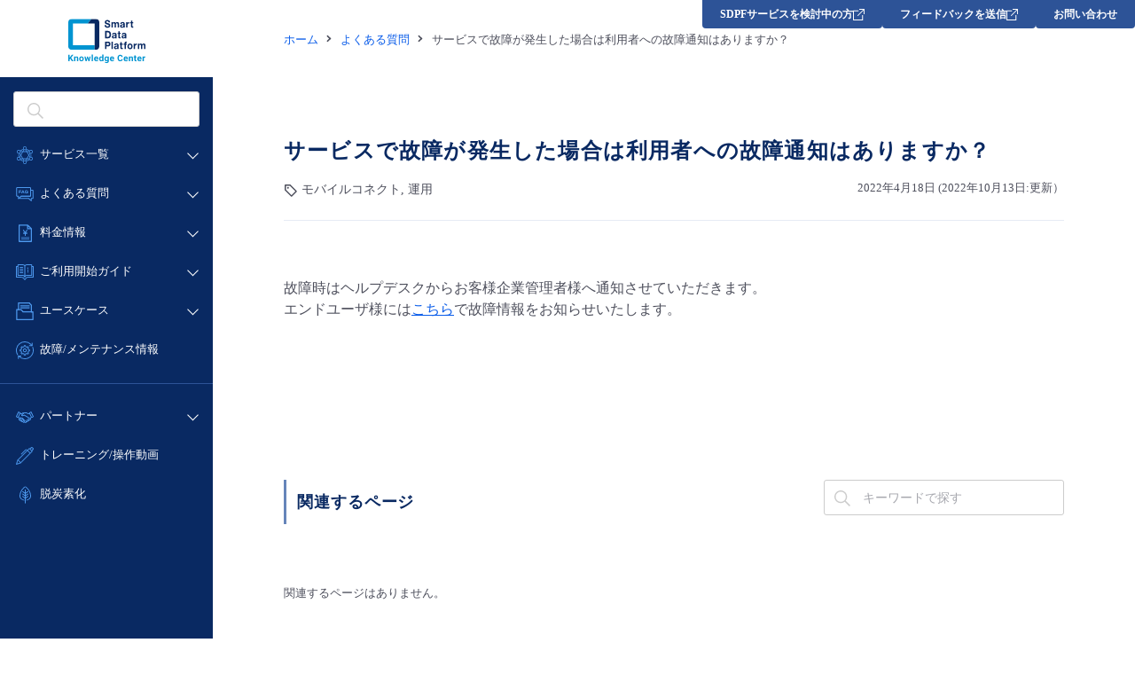

--- FILE ---
content_type: text/css
request_url: https://sdpf.ntt.com/wp-content/themes/sdpf/css/common.css
body_size: 12621
content:
@charset "UTF-8";
@font-face {
  font-family: "FontAwesome";
  src: url("../fonts/fontawesome-webfont.eot?v=4.7.0");
  src: url("../fonts/fontawesome-webfont.eot?#iefix&v=4.7.0")
      format("embedded-opentype"),
    url("../fonts/fontawesome-webfont.woff2?v=4.7.0") format("woff2"),
    url("../fonts/fontawesome-webfont.woff?v=4.7.0") format("woff"),
    url("../fonts/fontawesome-webfont.ttf?v=4.7.0") format("truetype"),
    url("../fonts/fontawesome-webfont.svg?v=4.7.0#fontawesomeregular")
      format("svg");
  font-weight: normal;
  font-style: normal;
}

body,
div,
pre,
p,
blockquote,
form,
ul,
ol,
li,
fieldset,
dl,
dt,
dd,
h1,
h2,
h3,
h4,
h5,
h6,
table,
th,
td {
  margin: 0;
  padding: 0;
}

body,
div,
pre,
p,
blockquote,
form,
ul,
ol,
li,
fieldset,
dl,
dt,
dd,
h1,
h2,
h3,
h4,
h5,
h6,
table {
  vertical-align: baseline;
}

article,
aside,
details,
figcaption,
figure,
footer,
header,
menu,
nav,
section,
main {
  display: block;
  margin: 0;
  padding: 0;
}

body,
table {
  font-size: 13px;
  line-height: 1;
  color: #4d4f5c;
}

body {
  min-height: 100%;
  font-family: "Hiragino Kaku Gothic Pro", "メイリオ", "ＭＳ Ｐゴシック",
    san-serif;
}

img {
  border: 0;
}

input[type="text"] {
  color: black;
  -webkit-box-shadow: none;
  box-shadow: none;
}

input[type="text"]::-webkit-input-placeholder {
  color: #4d4f5c;
  opacity: 0.5;
}

input[type="text"]:-ms-input-placeholder {
  color: #4d4f5c;
  opacity: 0.5;
}

input[type="text"]::-ms-input-placeholder {
  color: #4d4f5c;
  opacity: 0.5;
}

input[type="text"]::placeholder {
  color: #4d4f5c;
  opacity: 0.5;
}

input[type="text"]::-webkit-input-placeholder {
  color: #4d4f5c;
  opacity: 0.5;
}

input[type="text"]:-ms-input-placeholder {
  color: #4d4f5c;
  opacity: 0.5;
}

input[type="text"]::-moz-placeholder {
  color: #4d4f5c;
  opacity: 0.5;
}

input[type="text"]::-webkit-clear-button {
  -webkit-appearance: none;
}

input[type="text"]::-ms-clear {
  display: none;
}

input:focus {
  outline: none;
}

button:focus {
  outline: none;
}

a {
  text-decoration: underline;
  color: #0b5de9;
}

@media screen and (min-width: 780px) {
  .issp {
    display: none;
  }
  a:hover {
    color: #279af4;
  }
}

#whole-cont {
  display: -webkit-box;
  display: -ms-flexbox;
  display: flex;
  -webkit-box-orient: horizontal;
  -webkit-box-direction: normal;
  -ms-flex-flow: row nowrap;
  flex-flow: row nowrap;
  -webkit-box-align: stretch;
  -ms-flex-align: stretch;
  align-items: stretch;
  min-height: 100%;
}

/* global navigation */
aside {
  width: 240px;
  min-height: 100%;
  -webkit-box-sizing: border-box;
  box-sizing: border-box;
  background: #092962;
  line-height: 140%;
  color: #ffffff;
  z-index: 2;
}

#sp-menu-opener,
#sp-search-opener {
  display: none;
}

#aside-menu {
  display: block;
  height: 100%;
  position: relative;
}

#aside-menu h1 {
  padding: 21px 0 15px;
  margin-bottom: 16px;
  background-color: #ffffff;
  text-align: center;
  font-size: 0;
  line-height: 1;
}

#aside-menu h2 {
  color: #6685ba;
  padding: 12px 15px 10px;
  font-weight: normal;
  font-size: 13px;
  line-height: 140%;
  margin-top: 10px;
}

#aside-menu .aside-panel {
  width: 240px;
  position: relative;
}

#aside-menu ul {
  list-style-type: none;
}

#aside-menu > div > ul:not(.is-secondary) {
  padding-bottom: 10px;
  border-bottom: 1px solid #1f4480;
}

#aside-menu ul.is-secondary > li {
  position: relative;
}

#aside-menu ul span {
  padding: 12px 15px;
  display: block;
}

#aside-menu ul a {
  padding: 12px 15px 10px;
  display: block;
  text-decoration: none;
  position: relative;
  color: #ffffff;
}

#aside-menu ul.is-secondary:nth-of-type(2) {
  margin-bottom: 45px;
}

#aside-menu ul.is-secondary > li > a,
#aside-menu ul.is-secondary > li > span {
  font-size: 13px;
  line-height: 140%;
  padding-top: 10px;
  padding-bottom: 8px;
}

#aside-menu ul.is-secondary:nth-of-type(2) > li > a,
#aside-menu ul.is-secondary:nth-of-type(2) > li > span {
  color: #e6ebf4;
}

#aside-menu ul.is-secondary:nth-of-type(2) > li > a::before,
#aside-menu ul.is-secondary:nth-of-type(2) > li > span::before {
  content: "";
  margin-right: 8px;
  background-color: #6685ba;
  width: 5px;
  height: 1px;
  display: inline-block;
  vertical-align: middle;
}

@media screen and (min-width: 780px) {
  #aside-menu > div > ul:not(.mf_finder_searchBox_suggest_items) > li:hover > span {
    background-color: #0a3c87;
  }
  #aside-menu ul:not(.mf_finder_searchBox_suggest_items) a:hover {
    background-color: #0a3c87;
  }
}

#aside-menu #aside-search + ul > li > span::before {
  content: "";
  background-repeat: no-repeat;
  background-position: center;
  background-size: contain;
  width: 20px;
  height: 20px;
  display: inline-block;
  vertical-align: middle;
  margin-right: 7px;
}

#aside-menu ul li.icon_data > span::before {
  background-image: url(../images/icon1.svg);
}

#aside-menu ul li.icon_cloud > span::before {
  background-image: url(../images/icon2.svg);
}

#aside-menu ul li.icon_network > span::before {
  background-image: url(../images/icon3.svg);
}

#aside-menu ul li.icon_iot > span::before {
  background-image: url(../images/icon4.svg);
}

#aside-menu ul li.icon_monitor > span::before {
  background-image: url(../images/icon5.svg);
}

#aside-menu ul li.icon_support > span::before {
  background-image: url(../images/icon6.svg);
}

#aside-menu ul li.icon_about-sss > span::before {
  background-image: url(../images/Union.svg);
}

#aside-menu ul li.icon_fault > span::before {
  content: "";
  background-repeat: no-repeat;
  background-position: center;
  width: 16px;
  height: 16px;
  display: inline-block;
  vertical-align: middle;
  margin-right: 7px;
  background-image: url(../images/aside1_8.svg);
}

#menu_all {
  font-size: 13px;
}

#aside-menu ul > li > div {
  display: none;
  overflow: hidden;
  position: absolute;
  top: 157px;
  left: 240px;
  -webkit-box-sizing: border-box;
  box-sizing: border-box;
  background-color: #092962;
  width: 600px;
  max-height: 740px;
  height: calc(100vh - 200px);
  -webkit-box-shadow: inset 2px 0px 0px #09398b;
  box-shadow: inset 2px 0px 0px #09398b;
  border-radius: 0 8px 8px 0;
  padding-left: 2px;
  z-index: 2;
}

body.macos #aside-menu ul > li > div {
  overflow: auto;
}

#aside-menu ul > li > div div {
  padding: 18px 20px 10px;
}

#aside-menu ul > li > div > div:nth-child(2n) {
  background-color: #09306d;
}

#aside-menu ul > li > div h2 {
  font-weight: bold;
  font-size: 14px;
  line-height: 150%;
  color: #e6ebf4;
  padding: 0;
  margin-top: 0;
  margin-bottom: 12px;
}

#aside-menu ul > li > div ul {
  margin-bottom: 0;
  display: -webkit-box;
  display: -ms-flexbox;
  display: flex;
  -webkit-box-orient: horizontal;
  -webkit-box-direction: normal;
  -ms-flex-flow: row wrap;
  flex-flow: row wrap;
  -webkit-box-pack: start;
  -ms-flex-pack: start;
  justify-content: flex-start;
  -webkit-box-align: start;
  -ms-flex-align: start;
  align-items: flex-start;
}

#aside-menu ul > li > div ul li {
  margin-right: 23px;
}

#aside-menu ul > li > div li span {
  padding: 0;
  color: #6685ba;
  opacity: 0.8;
  font-size: 11px;
  line-height: 140%;
}

#aside-menu ul > li > div li a {
  color: #e6ebf4;
  opacity: 0.8;
  font-weight: normal;
  font-size: 14px;
  line-height: 150%;
  margin-bottom: 10px;
  display: inline-block;
  padding: 0;
  text-decoration: none;
}

@media screen and (min-width: 780px) {
  #aside-menu ul > li > div li a:hover {
    color: #fff;
    opacity: 1;
    background-color: transparent;
  }
  #aside-menu ul > li > div li a:hover::after {
    opacity: 1;
  }
}

#aside-menu ul > li > span + ul {
  display: none;
  overflow: hidden;
  position: absolute;
  top: -50%;
  left: 240px;
  -webkit-box-sizing: border-box;
  box-sizing: border-box;
  background-color: #092962;
  width: 303px;
  -webkit-box-shadow: inset 2px 0px 0px #09398b;
  box-shadow: inset 2px 0px 0px #09398b;
  border-radius: 0 8px 8px 0;
  padding: 20px 0 20px 2px;
  z-index: 2;
  white-space: nowrap;
}

#aside-menu ul > li > span + ul a {
  font-size: 14px;
  line-height: 150%;
  color: #e6ebf4;
  opacity: 0.8;
  text-decoration: none;
  margin-bottom: 10px;
  padding-top: 0;
  padding-bottom: 0;
}

#aside-menu ul > li > span + ul a:hover {
  color: #ffffff;
  background-color: transparent;
}

#aside-menu ul > li > span + ul li:last-child a {
  margin-bottom: 0;
}

#aside-search {
  height:50px;
}

#aside-language {
  text-align: center;
  color: #ffffff;
  font-size: 14px;
  line-height: 140%;
  padding: 14px 0;
}

#aside-language a {
  display: inline-block;
  text-decoration: none;
  color: #ffffff;
  padding: 0 20px;
}

html:lang(ja) #aside-language a:first-child {
  font-weight: bold;
}

html:lang(en) #aside-language a:last-child {
  font-weight: bold;
}

#aside-language span {
  padding: 0;
  opacity: 0.5;
  display: inline-block;
}

#main-cont {
  width: calc(100% - 240px);
  min-height: 1000px;
}

main {
  margin-bottom: 110px;
}

#pagetop {
  display: none;
}

/* footer */
footer {
  display: -webkit-box;
  display: -ms-flexbox;
  display: flex;
  -webkit-box-orient: horizontal;
  -webkit-box-direction: normal;
  -ms-flex-flow: row wrap;
  flex-flow: row wrap;
  -webkit-box-pack: center;
  -ms-flex-pack: center;
  justify-content: center;
  -webkit-box-align: start;
  -ms-flex-align: start;
  align-items: flex-start;
  padding: 70px 0 0;
  background: #2d5397;
  color: #ffffff;
  font-size: 14px;
  line-height: 150%;
}

footer h2 {
  color: #e6ebf4;
  opacity: 0.4;
  font-weight: bold;
  margin-bottom: 18px;
  font-size: 14px;
}

footer ul {
  list-style-type: none;
}

footer a {
  color: #e6ebf4;
  text-decoration: none;
}

#footer-links {
  display: -webkit-box;
  display: -ms-flexbox;
  display: flex;
  -webkit-box-orient: horizontal;
  -webkit-box-direction: normal;
  -ms-flex-flow: row nowrap;
  flex-flow: row nowrap;
  -webkit-box-align: start;
  -ms-flex-align: start;
  align-items: flex-start;
}

#footer-links ul {
  margin-bottom: 38px;
}

#footer-links ul:last-child {
  margin-bottom: 0;
}

#footer-links li {
  margin-bottom: 12px;
}

#footer-links .nav-panel {
  width: 240px;
  padding: 0 47px;
  margin-bottom: 64px;
}

#footer-policy-links {
  color: #e6ebf4;
  font-size: 14px;
  line-height: 150%;
  width: 100%;
}

#footer-policy-links ul {
  list-style-type: none;
  display: -webkit-box;
  display: -ms-flexbox;
  display: flex;
  -webkit-box-orient: horizontal;
  -webkit-box-direction: normal;
  -ms-flex-flow: row nowrap;
  flex-flow: row nowrap;
  -webkit-box-pack: center;
  -ms-flex-pack: center;
  justify-content: center;
  -webkit-box-align: start;
  -ms-flex-align: start;
  align-items: flex-start;
  border-top: 1px solid rgba(9, 41, 98, 0.5);
  padding-top: 34px;
  margin-bottom: 28px;
}

#footer-policy-links li {
  padding: 0 16px;
}

#footer-copyright {
  width: 100%;
  text-align: center;
  font-size: 10px;
  opacity: 0.5;
  padding: 0 0 35px;
}

/* top - search */
.panel-search {
  height: 400px;
  background: url(../images/home1.png) no-repeat center/cover;
  padding-top: 98px;
  -webkit-box-sizing: border-box;
  box-sizing: border-box;
}

.panel-search h2 {
  text-align: center;
  font-size: 0;
  margin-bottom: 46px;
}

.panel-search p {
  font-size: 16px;
  line-height: 150%;
  color: #2d5397;
  text-align: center;
  margin-bottom: 23px;
}

.part-search {
  width: 800px;
  height: 50px;
}

.part-search input {
  border: none;
  margin: 14px 0;
  padding: 0;
  width: 663px;
  font-size: 16px;
  line-height: 140%;
}

.part-search button {
  border: none;
  -webkit-box-sizing: border-box;
  box-sizing: border-box;
  width: 32px;
  height: 32px;
  background: url(../images/gp-glass-gray.svg) no-repeat center;
  background-size: 32px 32px;
  margin: -2px 0 0 10px;
  vertical-align: middle;
}

.part-search button.part-search-button {
  border: none;
  background: #0b5de9;
  -webkit-box-sizing: border-box;
  box-sizing: border-box;
  border-radius: 3px;
  width: 80px;
  height: 40px;
  font-size: 16px;
  line-height: 140%;
  color: #ffffff;
  padding: 8px;
  vertical-align: 1px;
  margin: 0;
}

.part-search button.part-search-button:hover {
  background-color: #279af4;
}

.panel-service-category {
  text-align: center;
  padding: 80px 0;
}

.panel-service-category h2 {
  color: #092962;
  font-size: 18px;
  line-height: 140%;
  letter-spacing: 0.05em;
  font-weight: bold;
  margin-bottom: 12px;
}

.panel-service-category p {
  color: #092962;
  font-size: 16px;
  line-height: 150%;
  margin-bottom: 36px;
}

.part-service-category-select {
  width: 868px;
  margin: 0 auto 36px;
  display: -webkit-box;
  display: -ms-flexbox;
  display: flex;
  -webkit-box-orient: horizontal;
  -webkit-box-direction: normal;
  -ms-flex-flow: row nowrap;
  flex-flow: row nowrap;
  -webkit-box-pack: justify;
  -ms-flex-pack: justify;
  justify-content: space-between;
  -webkit-box-align: start;
  -ms-flex-align: start;
  align-items: flex-start;
}

.part-service-category-select > a {
  width: 138px;
  height: 120px;
  padding-top: 83px;
  padding-bottom: 19px;
  color: #0b5de9;
  font-size: 13px;
  line-height: 140%;
  text-decoration: none;
  display: -webkit-box;
  display: -ms-flexbox;
  display: flex;
  -webkit-box-pack: center;
  -ms-flex-pack: center;
  justify-content: center;
  -webkit-box-align: center;
  -ms-flex-align: center;
  align-items: center;
  border-radius: 6px;
  -webkit-box-sizing: border-box;
  box-sizing: border-box;
  background-repeat: no-repeat;
  background-position: center 10px;
}

.part-service-category-select > a:hover {
  background-color: #f5f7fa;
}

.part-service-category-select .icon_data {
  background-image: url(../images/icon1.svg);
}

.part-service-category-select .icon_cloud {
  background-image: url(../images/icon2.svg);
}

.part-service-category-select .icon_network {
  background-image: url(../images/icon3.svg);
}

.part-service-category-select .icon_iot {
  background-image: url(../images/icon4.svg);
}

.part-service-category-select .icon_monitor {
  background-image: url(../images/icon5.svg);
}

.part-service-category-select .icon_support {
  background-image: url(../images/icon6.svg);
}

.part-service-category-select .icon_about-sss {
  background-image: url(../images/Union.svg);
}

.part-select-category-links {
  font-size: 16px;
  line-height: 150%;
}

.part-select-category-links span::after {
  content: "";
  display: inline-block;
  width: 1px;
  height: 24px;
  margin: 0 27px 0 32px;
  background: #e6ebf4;
  vertical-align: middle;
}

.part-select-category-links span:last-child::after {
  content: none;
}

.panel-top-news {
  background: #f5f7fa;
  padding: 60px calc(50% - 440px) 110px;
  margin-bottom: -110px;
}

.panel-top-news h2 {
  border-left: 3px solid #6685ba;
  padding-left: 12px;
  margin-bottom: 32px;
  color: #092962;
  font-size: 18px;
  line-height: 140%;
  letter-spacing: 0.05em;
}

.panel-top-news .part-news {
  padding-top: 0;
  padding-bottom: 12px;
}

.panel-top-news .part-news dt {
  line-height: 150%;
}

.panel-top-news .part-news h3 {
  font-size: 16px;
  line-height: 150%;
}

.panel-top-news .part-news h3 span {
  color: #ffffff;
  font-size: 13px;
  line-height: 140%;
  background: #e70d0d;
  padding: 3px 7px;
  margin-left: 8px;
}

.part-top-see-more {
  text-align: center;
}

.part-top-see-more a {
  display: inline-block;
  text-decoration: none;
  background: #0b5de9;
  border: 1px solid #0b5de9;
  -webkit-box-sizing: border-box;
  box-sizing: border-box;
  border-radius: 3px;
  font-size: 13px;
  line-height: 140%;
  color: #ffffff;
  padding: 16px;
  width: 240px;
}

.part-top-see-more a:hover {
  background: #279af4;
  border-color: #279af4;
}

/* heading with search form */
.part-heading-search {
  display: -webkit-box;
  display: -ms-flexbox;
  display: flex;
  -webkit-box-orient: horizontal;
  -webkit-box-direction: normal;
  -ms-flex-flow: row nowrap;
  flex-flow: row nowrap;
  -webkit-box-pack: justify;
  -ms-flex-pack: justify;
  justify-content: space-between;
  -webkit-box-align: start;
  -ms-flex-align: start;
  align-items: flex-start;
}

.panel-free .part-heading-search h2 {
  border-left: 3px solid #6685ba;
  font-weight: bold;
  font-size: 18px;
  line-height: 140%;
  letter-spacing: 0.05em;
  color: #092962;
  padding: 13px 12px 12px;
  margin-bottom: 24px;
}

.part-heading-search form {
  width: 271px;
  height: 40px;
  background: #ffffff;
  border: 1px solid #ccc;
  -webkit-box-sizing: border-box;
  box-sizing: border-box;
  border-radius: 3px;
  display: block;
  padding: 8px;
}

.part-heading-search input {
  border: none;
  margin: 0 0 0 6px;
  padding-top: 1px;
  width: 212px;
  font-size: 14px;
  line-height: 150%;
  vertical-align: top;
}

.part-heading-search button {
  border: none;
  -webkit-box-sizing: border-box;
  box-sizing: border-box;
  width: 24px;
  height: 24px;
  background: url(../images/gp-glass-gray.svg) no-repeat center;
  vertical-align: top;
}

/* see more */
.part-see-more {
  text-align: center;
}

.part-see-more a {
  display: inline-block;
  text-decoration: none;
  border: 1px solid #a6bde4;
  -webkit-box-sizing: border-box;
  box-sizing: border-box;
  border-radius: 3px;
  width: 280px;
  font-size: 14px;
  line-height: 150%;
  padding: 14px 14px 13px;
  position: relative;
}

.part-see-more a:hover {
  border-bottom-color: #279af4;
}

/* see detail */
.part-see-detail {
  margin-top: 17px;
  text-align: center;
}

.part-see-detail a {
  -webkit-box-sizing: border-box;
  box-sizing: border-box;
  color: #ffffff;
  background: #0b5de9;
  border-radius: 3px;
  display: inline-block;
  text-decoration: none;
  font-size: 14px;
  line-height: 150%;
  padding: 14px 14px 13px;
  width: 280px;
  position: relative;
}

.part-see-detail a:hover {
  background: #279af4;
}

/* top - service list */
.part-tags {
  margin-top: 40px;
}

.part-tags ul {
  list-style-type: none;
  display: -webkit-box;
  display: -ms-flexbox;
  display: flex;
  -webkit-box-orient: horizontal;
  -webkit-box-direction: normal;
  -ms-flex-flow: row nowrap;
  flex-flow: row nowrap;
  -webkit-box-align: end;
  -ms-flex-align: end;
  align-items: flex-end;
  font-size: 13px;
  line-height: 140%;
  border-bottom: 1px solid #e6ebf4;
}

.content-header + .part-tags ul {
  border-bottom-color: #ccc;
  margin-left: auto;
  margin-right: auto;
  padding: 0 calc(50% - 440px);
}

.part-tags li {
  width: 138px;
  margin-right: 4px;
}

.part-tags li:hover,
.part-tags li.is-active {
  border-bottom: 2px solid #0b5de9;
}

.part-tags li a {
  display: block;
  text-decoration: none;
  color: #2d5397;
  border-radius: 6px;
  height: 70px;
  margin-bottom: 4px;
  display: -webkit-box;
  display: -ms-flexbox;
  display: flex;
  -webkit-box-orient: vertical;
  -webkit-box-direction: normal;
  -ms-flex-flow: column nowrap;
  flex-flow: column nowrap;
  -webkit-box-pack: center;
  -ms-flex-pack: center;
  justify-content: center;
  -webkit-box-align: center;
  -ms-flex-align: center;
  align-items: center;
  text-align: center;
}

.part-tags li:hover a,
.part-tags li.is-active a {
  background: #f5f7fa;
  color: #0b5de9;
}

.part-tags li a::before {
  content: "";
  background-repeat: no-repeat;
  background-position: center;
  background-size: contain;
  width: 32px;
  height: 32px;
  display: block;
  margin: 0 auto 9px;
}

.part-tags ul li.icon_data > a::before {
  background-image: url(../images/icon1.svg);
}

.part-tags ul li.icon_cloud > a::before {
  background-image: url(../images/icon2.svg);
}

.part-tags ul li.icon_network > a::before {
  background-image: url(../images/icon3.svg);
}

.part-tags ul li.icon_iot > a::before {
  background-image: url(../images/icon4.svg);
}

.part-tags ul li.icon_monitor > a::before {
  background-image: url(../images/icon5.svg);
}

.part-tags ul li.icon_support > a::before {
  background-image: url(../images/icon6.svg);
}

.part-tags ul li.icon_about-sss > a::before {
  background-image: url(../images/Union.svg);
}

.panel-double-def-list {
  width: 880px;
  -webkit-box-sizing: border-box;
  box-sizing: border-box;
  margin: 0 auto 60px;
  padding: 40px 0 0;
}

.panel-double-def-list:last-child {
  margin-bottom: 0;
}

.panel-double-def-list > dl {
  display: -webkit-box;
  display: -ms-flexbox;
  display: flex;
  -webkit-box-orient: horizontal;
  -webkit-box-direction: normal;
  -ms-flex-flow: row wrap;
  flex-flow: row wrap;
  -webkit-box-pack: justify;
  -ms-flex-pack: justify;
  justify-content: space-between;
  -webkit-box-align: start;
  -ms-flex-align: start;
  align-items: flex-start;
}

.panel-double-def-list > dl > *:nth-last-child(2),
.panel-double-def-list > dl > *:last-child {
  margin-bottom: 0;
}

.panel-double-def-list > dl > dt {
  width: 160px;
}

.panel-double-def-list > dl > dd {
  width: 704px;
  margin-bottom: 41px;
  position: relative;
}

.panel-double-def-list > dl > dd::after {
  content: "";
  width: 880px;
  height: 1px;
  background: #e6ebf4;
  position: absolute;
  right: 0;
  bottom: -21px;
  display: block;
}

.panel-double-def-list > dl > dd:last-child::after {
  content: none;
}

.panel-double-def-list dd > dl {
  background: #f5f7fa;
  padding: 16px 12px;
  color: #4d4f5c;
  display: -webkit-box;
  display: -ms-flexbox;
  display: flex;
  -webkit-box-orient: horizontal;
  -webkit-box-direction: normal;
  -ms-flex-flow: row wrap;
  flex-flow: row wrap;
  -webkit-box-pack: justify;
  -ms-flex-pack: justify;
  justify-content: space-between;
  -webkit-box-align: start;
  -ms-flex-align: start;
  align-items: flex-start;
}

.panel-double-def-list dd > dl dt {
  width: 160px;
  margin-bottom: 28px;
}

.panel-double-def-list dd > dl dt h4 {
  font-weight: bold;
  font-size: 14px;
  line-height: 140%;
  margin-bottom: 8px;
}

.panel-double-def-list dd > dl dt p {
  font-size: 13px;
  line-height: 140%;
}

.panel-double-def-list dd > dl dd {
  width: 492px;
  margin-bottom: 28px;
}

.panel-double-def-list dd > dl > *:nth-last-child(2),
.panel-double-def-list dd > dl > *:last-child {
  margin-bottom: 0;
}

.panel-double-def-list dd > dl dd ul {
  list-style-type: none;
  font-size: 14px;
  line-height: 140%;
}

.panel-double-def-list dd > dl dd li {
  margin-bottom: 12px;
}

.part-category-overview {
  color: #4d4f5c;
}

.part-category-overview div {
  font-size: 0;
  margin-bottom: 18px;
}

.part-category-overview h3 {
  font-weight: bold;
  font-size: 16px;
  line-height: 140%;
  margin-bottom: 6px;
}

.part-category-overview p {
  font-size: 13px;
  line-height: 140%;
  width: 120px;
}

/* top - faq */
.part-faq ul {
  list-style-type: none;
}

.part-faq h3 {
  font-weight: normal;
  font-size: 14px;
  line-height: 140%;
  margin-bottom: 4px;
}

/* top - news */
.part-news {
  padding: 32px 0;
}

.part-news dl {
  display: -webkit-box;
  display: -ms-flexbox;
  display: flex;
  -webkit-box-orient: horizontal;
  -webkit-box-direction: normal;
  -ms-flex-flow: row wrap;
  flex-flow: row wrap;
  -webkit-box-pack: justify;
  -ms-flex-pack: justify;
  justify-content: space-between;
  -webkit-box-align: start;
  -ms-flex-align: start;
  align-items: flex-start;
}

.part-news dt {
  width: 120px;
  font-weight: normal;
  font-size: 14px;
  line-height: 140%;
}

.part-news dd {
  width: 748px;
}

.part-news h3 {
  font-weight: normal;
  font-size: 14px;
  line-height: 140%;
  margin-bottom: 4px;
}

.part-news p {
  font-size: 13px;
  line-height: 140%;
  margin-bottom: 24px;
}

/* bread crumbs */
.breadcrumbles {
  padding: 36px 0;
}

.breadcrumbles ul {
  width: 880px;
  margin: 0 auto;
  list-style-type: none;
  display: -webkit-box;
  display: -ms-flexbox;
  display: flex;
  -webkit-box-orient: horizontal;
  -webkit-box-direction: normal;
  -ms-flex-flow: row wrap;
  flex-flow: row wrap;
  -webkit-box-pack: start;
  -ms-flex-pack: start;
  justify-content: flex-start;
  -webkit-box-align: start;
  -ms-flex-align: start;
  align-items: flex-start;
  font-size: 13px;
  line-height: 140%;
}

.breadcrumbles li a {
  text-decoration: none;
  padding-right: 11px;
  display: block;
}

.breadcrumbles li > span {
  padding-right: 11px;
}

.breadcrumbles li:last-child > span {
  padding-right: 0;
}

.breadcrumbles li a::after,
.breadcrumbles li > span::after {
  content: "";
  display: inline-block;
  border-right: 2px solid #4d4f5c;
  border-bottom: 2px solid #4d4f5c;
  -webkit-transform: rotate(-45deg) scale(0.8);
  transform: rotate(-45deg) scale(0.8);
  width: 5px;
  height: 5px;
  margin-left: 7px;
  vertical-align: 2px;
}

.breadcrumbles li:last-child > span::after {
  content: none;
}

/* services list */
.content-header.is-services-list {
  padding-top: 67px;
}

.is-services-list + .panel-with-right-area > .part-right-area {
  height: 100%;
}

@media screen and (min-width: 780px) {
  .is-services-list + .panel-with-right-area > .part-right-area ul {
    padding-top: 80px;
  }
}

.is-services-list + .panel-with-right-area > .part-right-area a.is-focus {
  font-weight: bold;
}

.part-service-list {
  padding-bottom: 24px;
  border-bottom: 1px solid #e6ebf4;
  margin-bottom: 32px;
}

.part-service-list:nth-last-child(3) {
  padding-bottom: 0;
  border-bottom: none;
  margin-bottom: 140px;
}

.part-service-list h3 {
  font-size: 16px;
  line-height: 150%;
  font-weight: bold;
  margin-bottom: 16px;
}

.part-service-list h3::before {
  content: "";
  width: 64px;
  height: 64px;
  display: inline-block;
  background-position: center;
  background-repeat: no-repeat;
  background-size: 64px 64px;
  vertical-align: middle;
  margin-right: 10px;
}

.part-service-list h3#cat-icon_data::before {
  background-image: url(../images/icon1.svg);
}

.part-service-list h3#cat-icon_cloud::before {
  background-image: url(../images/icon2.svg);
}

.part-service-list h3#cat-icon_network::before {
  background-image: url(../images/icon3.svg);
}

.part-service-list h3#cat-icon_iot::before {
  background-image: url(../images/icon4.svg);
}

.part-service-list h3#cat-icon_monitor::before {
  background-image: url(../images/icon5.svg);
}

.part-service-list h3#cat-icon_support::before {
  background-image: url(../images/icon6.svg);
}

.part-service-list h3#cat-icon_about-sss::before {
  background-image: url(../images/Union.svg);
}

.part-service-list-block {
  background: #f5f7fa;
  border: 1px solid #e6ebf4;
  -webkit-box-sizing: border-box;
  box-sizing: border-box;
  border-radius: 4px;
  margin-bottom: 4px;
  padding: 12px;
  display: -webkit-box;
  display: -ms-flexbox;
  display: flex;
  -webkit-box-orient: horizontal;
  -webkit-box-direction: normal;
  -ms-flex-flow: row nowrap;
  flex-flow: row nowrap;
  -webkit-box-pack: justify;
  -ms-flex-pack: justify;
  justify-content: space-between;
  -webkit-box-align: start;
  -ms-flex-align: start;
  align-items: flex-start;
}

.part-service-list-block dt {
  width: 27.87%;
  color: #2d5397;
  font-weight: bold;
  font-size: 13px;
  line-height: 140%;
}

.part-service-list-block dd {
  width: 67.42%;
}

.part-service-list-block dd ul {
  list-style-type: none;
}

.part-service-list-block dd ul li {
  margin-bottom: 8px;
}

.part-service-list-block dd ul li:last-child {
  margin-bottom: 4px;
}

.part-service-list-block dd ul span {
  display: block;
  color: #6685ba;
  font-size: 11px;
  line-height: 140%;
  margin-bottom: 4px;
}

.part-service-list-block dd ul a {
  font-size: 14px;
  line-height: 150%;
}

.part-others-list {
  margin-bottom: 64px;
}

.part-others-list h2 {
  border-left: 3px solid #6685ba;
  padding: 8px 12px 7px;
  font-weight: bold;
  font-size: 18px;
  line-height: 140%;
  letter-spacing: 0.05em;
  color: #092962;
  margin-bottom: 24px;
}

.part-others-list ul {
  list-style-type: none;
  font-size: 16px;
  line-height: 150%;
}

.part-others-list ul.is-2-columns {
  -webkit-columns: 2;
  columns: 2;
}

.part-others-list ul li {
  margin-bottom: 12px;
}

/* service detail */
.category-nav {
  padding: 80px 0 0;
  border-bottom: 1px solid #ccc;
}

.category-nav h1 {
  width: 880px;
  margin: 0 auto 12px;
  color: #092962;
  font-size: 24px;
  line-height: 140%;
  letter-spacing: 0.05em;
}

.category-nav ul {
  list-style-type: none;
  width: 880px;
  margin: 0 auto;
  font-size: 13px;
  line-height: 140%;
  display: -webkit-box;
  display: -ms-flexbox;
  display: flex;
  -webkit-box-orient: horizontal;
  -webkit-box-direction: normal;
  -ms-flex-flow: row nowrap;
  flex-flow: row nowrap;
  -webkit-box-pack: start;
  -ms-flex-pack: start;
  justify-content: flex-start;
  -webkit-box-align: end;
  -ms-flex-align: end;
  align-items: flex-end;
}

.category-nav li {
  margin-right: 10px;
}

.category-nav li > * {
  display: block;
  padding: 12px 12px 9px;
  -webkit-box-sizing: border-box;
  box-sizing: border-box;
  border-bottom: 3px solid transparent;
}

.category-nav span,
.category-nav a:hover {
  color: #0b5de9;
  position: relative;
}

.category-nav span::after,
.category-nav a:hover::after {
  content: "";
  display: block;
  position: absolute;
  left: 0;
  right: 0;
  bottom: -3px;
  margin: auto;
  height: 3px;
  width: 42px;
  background-color: #0b5de9;
}

.category-nav a {
  text-decoration: none;
  color: #4d4f5c;
  position: relative;
}

.category-nav-left {
  display: none;
}

.category-nav-right {
  display: none;
}

.part-button {
  margin-bottom: 24px;
  margin-top: 24px;
}

.part-button > a {
  background: #0b5de9;
  border-radius: 3px;
  display: inline-block;
  -webkit-box-sizing: border-box;
  box-sizing: border-box;
  width: 240px;
  padding: 16px;
  text-decoration: none;
  font-size: 13px;
  line-height: 140%;
  color: #ffffff;
  text-align: center;
}

.part-button > a:hover {
  background: #279af4;
}

.part-button span {
  margin-left: 32px;
  font-size: 16px;
  line-height: 150%;
}

.part-button + h2 {
  margin-top: 64px;
}

/* service detail - summary */
.part-summary {
  background: #f5f7fa;
  border: 1px solid #e6ebf4;
  border-radius: 8px;
  padding: 20px;
  margin-bottom: 16px;
}

.part-summary > :last-child {
  margin-bottom: 0;
}

.part-summary h2 {
  font-weight: bold;
  font-size: 16px;
  line-height: 140%;
  margin-bottom: 6px;
}

.part-summary p {
  color: #2d5397;
  font-size: 16px;
  line-height: 150%;
  margin-bottom: 32px;
}

.part-summary .role-note {
  font-size: 13px;
  line-height: 140%;
  margin-bottom: 16px;
  color: #4d4f5c;
}

.part-summary .role-button a {
  background: #0b5de9;
  border: 1px solid #0b5de9;
  -webkit-box-sizing: border-box;
  box-sizing: border-box;
  border-radius: 3px;
  text-decoration: none;
  display: inline-block;
  font-size: 14px;
  line-height: 150%;
  color: #ffffff;
  position: relative;
  text-align: center;
  padding: 15px 15px 12px;
  width: 280px;
}

.part-summary .role-button a:hover {
  background-color: #279af4;
  border-color: #279af4;
}

.part-next-topic {
  text-align: right;
  margin-bottom: 64px;
}

.part-next-topic a {
  font-size: 16px;
  line-height: 150%;
}

.part-next-topic a::after {
  content: "";
  display: inline-block;
  vertical-align: -2px;
  width: 15px;
  height: 15px;
  background: url(../images/gp-circle-right-arrow.svg) no-repeat center;
  margin-left: 7px;
}

/* service detail faq */
.panel-with-right-area {
  width: 600px;
  padding-right: 280px;
  position: relative;
  margin: 67px auto 80px;
}

.part-heading-search-faq {
  display: -webkit-box;
  display: -ms-flexbox;
  display: flex;
  -webkit-box-orient: horizontal;
  -webkit-box-direction: normal;
  -ms-flex-flow: row nowrap;
  flex-flow: row nowrap;
  -webkit-box-pack: justify;
  -ms-flex-pack: justify;
  justify-content: space-between;
  -webkit-box-align: start;
  -ms-flex-align: start;
  align-items: flex-start;
}

.panel-free div.part-heading-search-faq h3 {
  padding-bottom: 0;
  margin-bottom: 17px;
}

.part-heading-search-faq form {
  width: 228px;
  height: 40px;
  background: #ffffff;
  border: 1px solid #ccc;
  -webkit-box-sizing: border-box;
  box-sizing: border-box;
  border-radius: 3px;
  display: block;
  padding: 8px;
}

.part-heading-search-faq input {
  border: none;
  margin: 0 0 0 6px;
  padding-top: 1px;
  width: 171px;
  font-size: 14px;
  line-height: 150%;
  vertical-align: top;
}

.part-heading-search-faq button {
  border: none;
  -webkit-box-sizing: border-box;
  box-sizing: border-box;
  width: 24px;
  height: 24px;
  background: url(../images/gp-glass-gray.svg) no-repeat center;
  vertical-align: top;
}

.part-right-area {
  position: absolute;
  top: 0;
  right: 0;
  width: 215px;
}

ul.part-link-list {
  list-style-type: none;
}

.part-link-list li {
  margin-bottom: 16px;
  position: relative;
}

.part-link-list li::before {
  content: "";
  display: inline-block;
  border-right: 2px solid #092962;
  border-bottom: 2px solid #092962;
  -webkit-transform: rotate(-45deg) scale(0.8);
  transform: rotate(-45deg) scale(0.8);
  width: 6px;
  height: 6px;
  vertical-align: 1px;
  margin-right: 5px;
}

.part-link-list li a {
  text-decoration: none;
  font-size: 14px;
  line-height: 150%;
}

.part-faq-list .category-nav {
  margin-bottom: 48px;
  padding-top: 0;
}

.part-faq-list .category-nav ul {
  margin-left: 0;
  margin-right: 0;
}

.part-faq-list .category-nav li {
  margin-bottom: 0;
}

.part-faq-list h2,
.part-issue-list h2 {
  border-left: 3px solid #6685ba;
  padding: 8px 12px 7px;
  color: #092962;
  font-weight: bold;
  font-size: 18px;
  line-height: 140%;
  letter-spacing: 0.05em;
  margin-bottom: 24px;
}

.part-faq-list span,
.part-issue-list span {
  color: #4d4f5c;
  font-weight: normal;
  font-size: 13px;
  line-height: 140%;
  letter-spacing: normal;
  vertical-align: middle;
}

.part-faq-list_box {
  display: block;
  margin-bottom: 48px;
}

.part-faq-list_box + h2 {
  margin-top: 64px;
}

.part-faq-list_item {
  background: #f5f7fa;
  border: 1px solid #e6ebf4;
  -webkit-box-sizing: border-box;
  box-sizing: border-box;
  border-radius: 3px;
  margin-bottom: 4px;
  padding: 18px;
}

.part-faq-list_item h3 {
  font-weight: normal;
  font-size: 16px;
  line-height: 150%;
  color: #092962;
  margin-bottom: 16px;
}

.part-faq-list_item p {
  font-size: 13px;
  line-height: 140%;
  margin-bottom: 16px;
  margin-top: -10px;
}

.part-faq-list_item p::before {
  content: "";
  display: inline-block;
  width: 16px;
  height: 16px;
  background: url(../images/gp-tag.svg) no-repeat center;
  margin-right: 4px;
  vertical-align: middle;
}

.part-faq-list_link {
  text-align: right;
}

.part-faq-list_link a {
  font-size: 16px;
  line-height: 150%;
}

.part-faq-list_link a::after {
  content: "";
  width: 16px;
  height: 16px;
  background: url(../images/gp-circle-right-arrow.svg) no-repeat center;
  display: inline-block;
  vertical-align: -2px;
  margin-left: 6px;
}

/* service detail faq detail */
/* service detail known issue detail */
.panel-topic.is-faq,
.panel-topic.is-issue {
  padding-top: 64px;
}

.part-solved {
  width: 880px;
  margin: 0 auto 16px;
}

.panel-topic.is-issue .part-solved span {
  background: #e6ebf4;
  padding: 5px 8px 4px;
  color: #2d5397;
  font-size: 13px;
  line-height: 140%;
  font-weight: bold;
}

.panel-topic.is-faq h1,
.panel-topic.is-issue h1 {
  font-size: 18px;
}

.panel-topic.is-faq .panel-free,
.panel-topic.is-issue .panel-free {
  border-top: 1px solid #e6ebf4;
  padding-top: 32px;
  margin-top: 24px;
}

.panel-free.is-faq-list {
  padding-top: 140px;
}

.part-reference {
  margin: 36px 0;
}

.part-reference p {
  font-size: 14px;
  line-height: 150%;
  margin-bottom: 21px;
}

.part-reference p a::after {
  content: "";
  margin-left: 6px;
  display: inline-block;
  width: 16px;
  height: 16px;
  background: url(../images/gp-external-link.svg) no-repeat center;
  vertical-align: -2px;
}

/* anyway feedback */
.part-reaction {
  width: 880px;
  margin: 0 auto;
  border-top: 1px solid #e6ebf4;
  border-bottom: 1px solid #e6ebf4;
  padding: 24px 0;
}

.part-faq {
  padding: 32px 0 0;
}

.part-faq dl {
  display: -webkit-box;
  display: -ms-flexbox;
  display: flex;
  -webkit-box-orient: horizontal;
  -webkit-box-direction: normal;
  -ms-flex-flow: row wrap;
  flex-flow: row wrap;
  -webkit-box-pack: justify;
  -ms-flex-pack: justify;
  justify-content: space-between;
  -webkit-box-align: start;
  -ms-flex-align: start;
  align-items: flex-start;
}

.part-faq dt {
  width: 120px;
  font-weight: normal;
  font-size: 14px;
  line-height: 150%;
}

.part-faq dd {
  width: 748px;
}

.part-faq h3 {
  font-weight: normal;
  font-size: 16px;
  line-height: 150%;
  margin-bottom: 4px;
}

.part-faq h3 a {
  position: relative;
  text-decoration: underline;
  font-weight: normal;
}

.part-faq p {
  font-size: 13px;
  line-height: 140%;
  margin-bottom: 24px;
}

.part-faq dd:last-child p {
  margin-bottom: 0;
}

/* service detail known issue */
.part-issue-list_box {
  border-top: 1px solid #e6ebf4;
  padding-top: 32px;
  margin-bottom: 48px;
}

.part-issue-list_box + h2 {
  margin-top: 64px;
}

.part-issue-list_item {
  background: #f5f7fa;
  border: 1px solid #e6ebf4;
  -webkit-box-sizing: border-box;
  box-sizing: border-box;
  border-radius: 3px;
  margin-bottom: 4px;
  padding: 12px;
  display: -webkit-box;
  display: -ms-flexbox;
  display: flex;
  -webkit-box-orient: horizontal;
  -webkit-box-direction: normal;
  -ms-flex-flow: row nowrap;
  flex-flow: row nowrap;
  -webkit-box-pack: justify;
  -ms-flex-pack: justify;
  justify-content: space-between;
  -webkit-box-align: start;
  -ms-flex-align: start;
  align-items: flex-start;
}

.part-issue-list_item dt {
  width: 120px;
  font-weight: normal;
  font-size: 14px;
  line-height: 150%;
}

.part-issue-list_item dd {
  width: 724px;
}

.part-issue-list_item h3 {
  color: #092962;
  font-weight: normal;
  font-size: 16px;
  line-height: 150%;
  margin-bottom: 12px;
  display: block;
}

.part-issue-list_item dt span {
  color: #2d5397;
  font-size: 13px;
  line-height: 140%;
  font-weight: bold;
  background: #e6ebf4;
  padding: 5px 8px 4px;
  margin-top: 6px;
  display: inline-block;
}

.part-issue-list_item p {
  font-size: 13px;
  line-height: 140%;
  margin-top: -6px;
  margin-bottom: 4px;
}

.part-issue-list_item p::before {
  content: "";
  display: inline-block;
  width: 16px;
  height: 16px;
  background: url(../images/gp-tag.svg) no-repeat center;
  margin-right: 4px;
  vertical-align: middle;
}

/* free area */
.panel-free {
  margin: 0 auto 40px;
  padding: 64px 0 0;
  width: 880px;
}

.panel-free > h1 {
  font-weight: bold;
  font-size: 18px;
  line-height: 140%;
  color: #092962;
  letter-spacing: 0.05em;
  margin-bottom: 57px;
  margin-top: -16px;
}

.panel-free > h1 + p {
  margin-top: -41px;
}

.panel-free > h2,
.panel-free > div > h2 {
  border-left: 3px solid #6685ba;
  font-weight: bold;
  font-size: 18px;
  line-height: 140%;
  letter-spacing: 0.05em;
  color: #092962;
  padding: 8px 12px 7px;
  margin-bottom: 24px;
}

.panel-free > h3,
.panel-free > div > h3 {
  font-weight: bold;
  font-size: 18px;
  line-height: 140%;
  letter-spacing: 0.05em;
  color: #092962;
  padding: 9px 0;
  margin-bottom: 24px;
}

.panel-free > h3.is-small {
  font-size: 16px;
  margin-bottom: 16px;
  padding-top: 0;
  padding-bottom: 0;
}

.panel-free > h3 > span,
.panel-free > div > h3 > span {
  color: #4d4f5c;
  font-weight: normal;
  font-size: 13px;
  line-height: 140%;
  margin-left: 12px;
  letter-spacing: 0;
}

.panel-free > h4,
.panel-free > .part-separator > h4,
.panel-free > div > .part-separator > h4 {
  font-size: 16px;
  line-height: 150%;
  font-weight: normal;
  color: #092962;
  margin-bottom: 16px;
}

.panel-free h5,
.panel-free h6 {
  margin-bottom: 20px;
}

.panel-free > p {
  font-size: 16px;
  line-height: 150%;
  margin-bottom: 16px;
}

.panel-free > p small {
  font-size: 14px;
  line-height: 150%;
}

.panel-free > p + h2 {
  margin-top: 48px;
}

.panel-free > p + h4 {
  margin-top: 36px;
}

.panel-free code {
  white-space: pre-wrap;
  background: #f5f7fa;
  border: 1px solid #e6ebf4;
  -webkit-box-sizing: border-box;
  box-sizing: border-box;
  border-radius: 8px;
  padding: 20px 20px;
  display: block;
  font-size: 14px;
  line-height: 150%;
  margin-bottom: 24px;
}

.panel-free > ul,
.panel-free > ol,
.panel-free > ul ul,
.panel-free > ul ol,
.panel-free > ol ol,
.panel-free > ol ul {
  margin-left: 30px;
  font-size: 16px;
  line-height: 150%;
  margin-bottom: 24px;
}

.panel-free li {
  margin-bottom: 12px;
}

.panel-free li:last-child {
  margin-bottom: 0;
}

.panel-free img {
  max-width: 100%;
  height: auto;
}

.panel-free > table,
.panel-free .part-price-table table,
.panel-free .part-separator > table,
.panel-free > .part-scroll-table-wrap > .part-scroll-table > table {
  width: 100%;
  table-layout: fixed;
  border-collapse: collapse;
  font-size: 13px;
  line-height: 140%;
}

.panel-free .part-price-table table {
  table-layout: auto;
}

.panel-free > .part-scroll-table-wrap {
  margin-bottom: 64px;
}

.panel-free > .part-scroll-table-wrap:last-child {
  margin-bottom: 0;
}

.panel-free > table > caption,
.panel-free .part-separator > table > caption,
.panel-free > .part-scroll-table-wrap > .part-scroll-table > table > caption {
  font-weight: normal;
  font-size: 13px;
  line-height: 140%;
  text-align: left;
  margin-bottom: 9px;
}

.panel-free > table th,
.panel-free > table td,
.panel-free .part-price-table table th,
.panel-free .part-price-table table td,
.panel-free > .part-scroll-table-wrap > .part-scroll-table > table th,
.panel-free .part-separator > table th,
.panel-free > .part-scroll-table-wrap > .part-scroll-table > table td,
.panel-free .part-separator > table td {
  border: 1px solid #a6bde4;
  padding: 11px 10px;
  text-align: left;
  font-weight: normal;
}

.panel-free > table thead th,
.panel-free > table tbody th,
.panel-free .part-price-table table thead th,
.panel-free .part-price-table table tbody th,
.panel-free > .part-scroll-table-wrap > .part-scroll-table > table thead th,
.panel-free > .part-scroll-table-wrap > .part-scroll-table > table tbody th,
.panel-free .part-separator > table thead th,
.panel-free .part-separator > table tbody th {
  background: #f5f7fa;
  font-weight: bold;
}

.panel-free .part-separator {
  border-bottom: 1px solid #e6ebf4;
  padding-bottom: 24px;
  margin-bottom: 24px;
}

.panel-free .part-separator + h3 {
  margin-top: 64px;
}

.part-scroll-table-left,
.part-scroll-table-right {
  display: none;
}

/* service pricing */
.part-annotation {
  background: #f5f7fa;
  border: 1px solid #e6ebf4;
  border-radius: 8px;
  padding: 20px;
  margin-bottom: 16px;
}

.part-annotation > :last-child {
  margin-bottom: 0;
}

.part-annotation + h2 {
  margin-top: 48px;
}

.part-annotation p {
  font-size: 16px;
  line-height: 150%;
  margin-bottom: 32px;
}

.panel-free > .part-price-table table th {
  font-weight: bold;
}

.panel-free > .part-price-table table tbody th {
  font-weight: bold;
}

.part-price-table-select {
  font-size: 14px;
  line-height: 150%;
  margin-bottom: 24px;
}

.part-price-table-select select {
  width: 280px;
  height: 48px;
  -webkit-box-sizing: border-box;
  box-sizing: border-box;
  border: 1px solid #cccccc;
  border-radius: 3px;
  padding: 14px 40px 13px 16px;
  -webkit-appearance: none;
  -moz-appearance: none;
  appearance: none;
  font-weight: bold;
  font-size: 14px;
  line-height: 150%;
  position: relative;
}

.part-price-table-select .part-select {
  display: inline-block;
}

.part-price-table-select .part-select::after {
  content: "";
  display: block;
  border-right: 2px solid #0b5de9;
  border-bottom: 2px solid #0b5de9;
  -webkit-transform: scaleX(1.2) rotate(45deg);
  transform: scaleX(1.2) rotate(45deg);
  width: 5px;
  height: 5px;
  position: absolute;
  top: 0;
  bottom: 3px;
  right: 16px;
  margin: auto;
  pointer-events: none;
}

/* service api reference */
/* service tutorial */
/* service detail */
.panel-free h1.part-service-title-heading {
  font-weight: bold;
  font-size: 18px;
  line-height: 140%;
  color: #092962;
  letter-spacing: 0.05em;
  border-bottom: 1px solid #e6ebf4;
  margin-bottom: 32px;
  padding-bottom: 24px;
}

.panel-free > h1.part-service-title-heading + p {
  margin-top: -8px;
}

.panel-free > h1.part-service-title-heading + p + .part-topic-block {
  margin-top: 32px;
}

.panel-free > p.part-border-bottom {
  font-size: 14px;
  line-height: 150%;
  border-bottom: 1px solid #e6ebf4;
  padding-bottom: 24px;
  margin-bottom: 32px;
}

.part-topic-block {
  background: #f5f7fa;
  border: 1px solid #e6ebf4;
  -webkit-box-sizing: border-box;
  box-sizing: border-box;
  border-radius: 4px;
  padding: 24px 18px;
  margin-bottom: 6px;
  font-size: 14px;
  line-height: 150%;
}

.panel-free div.part-topic-block h2 {
  font-weight: bold;
  font-size: 16px;
  line-height: 150%;
  color: #092962;
  margin-bottom: 8px;
  letter-spacing: 0;
  border-left: none;
  padding: 0;
}

.part-topic-block p {
  font-size: 14px;
  line-height: 150%;
  margin-bottom: 12px;
}

.part-topic-block p:last-child {
  margin-bottom: 0;
}

.part-topic-block ul {
  list-style-type: none;
}

.part-topic-block ul,
.part-topic-block ol {
  margin-bottom: 12px;
}

.part-topic-block ul:last-child,
.part-topic-block ol:last-child {
  margin-bottom: 0;
}

.part-topic-block + .part-arrow-link {
  margin-top: 18px;
}

.part-topic-block p.part-arrow-link + ul {
  border-top: 1px solid #e6ebf4;
  margin-top: 16px;
  padding-top: 16px;
}

.part-arrow-link a::after {
  content: "";
  display: inline-block;
  vertical-align: -3px;
  width: 15px;
  height: 15px;
  background: url(../images/gp-circle-right-arrow.svg) no-repeat center;
  margin-left: 7px;
}

/* pricing */
.content-header {
  padding: 70px 0 0;
}

.content-header h1 {
  width: 880px;
  margin: 0 auto 16px;
  color: #092962;
  font-size: 24px;
  line-height: 140%;
  letter-spacing: 0.05em;
}

.content-header p {
  width: 880px;
  margin: 0 auto;
  font-size: 14px;
  line-height: 150%;
}

.content-header p:last-child {
  margin-bottom: 36px;
}

.panel-free.is-price-list h2:last-of-type:not(:first-child) {
  margin-top: 140px;
}

.panel-free.is-price-list .part-separator + h2 {
  margin-top: 64px;
}

.part-external-link {
  height: 450px;
  width: 640px;
  display: -webkit-box;
  display: -ms-flexbox;
  display: flex;
  -webkit-box-orient: vertical;
  -webkit-box-direction: normal;
  -ms-flex-flow: column wrap;
  flex-flow: column wrap;
  -webkit-box-pack: justify;
  -ms-flex-pack: justify;
  justify-content: space-between;
  -webkit-box-align: start;
  -ms-flex-align: start;
  align-items: flex-start;
}

.part-external-link > div {
  width: 300px;
  margin-bottom: 38px;
}

.part-external-link > div:last-child:nth-child(3n + 2) {
  margin-bottom: 200px;
}

.part-external-link > div > h3 {
  font-weight: bold;
  font-size: 14px;
  line-height: 150%;
  margin-bottom: 18px;
}

.part-external-link > div > ul {
  list-style-type: none;
  font-size: 14px;
  line-height: 150%;
}

.part-external-link > div > ul li {
  margin-bottom: 12px;
}

.part-external-link > div > ul li a::after {
  content: "";
  margin-left: 6px;
  display: inline-block;
  width: 16px;
  height: 16px;
  background: url(../images/gp-external-link.svg) no-repeat center;
  vertical-align: -1px;
}

/* news list */
.content-header.is-news-list {
  padding-top: 67px;
}

.content-header.is-news-list + .panel-free {
  border-top: 1px solid #e6ebf4;
  margin-top: 24px;
  padding-top: 32px;
}

.part-list-count {
  display: -webkit-box;
  display: -ms-flexbox;
  display: flex;
  -webkit-box-orient: horizontal;
  -webkit-box-direction: normal;
  -ms-flex-flow: row nowrap;
  flex-flow: row nowrap;
  -webkit-box-pack: justify;
  -ms-flex-pack: justify;
  justify-content: space-between;
  -webkit-box-align: center;
  -ms-flex-align: center;
  align-items: center;
  width: 880px;
  margin: 16px auto 0;
}

.part-list-count > p {
  font-size: 13px;
  line-height: 140%;
  width: 600px;
  margin-left: 0;
  margin-right: 0;
}

.part-list-count form {
  width: 271px;
  height: 40px;
  background: #ffffff;
  border: 1px solid #ccc;
  -webkit-box-sizing: border-box;
  box-sizing: border-box;
  border-radius: 3px;
  display: block;
  padding: 8px;
}

.part-list-count button {
  border: none;
  -webkit-box-sizing: border-box;
  box-sizing: border-box;
  width: 24px;
  height: 24px;
  background: url(../images/gp-glass-gray.svg) no-repeat center;
  vertical-align: top;
}

.part-list-count input {
  border: none;
  margin: 0 0 0 6px;
  padding-top: 1px;
  width: 212px;
  font-size: 14px;
  line-height: 150%;
  vertical-align: top;
}

.panel-free.is-news-list .part-news {
  padding: 32px 0 40px;
}

.panel-free.is-news-list .part-news dl {
  border-bottom: 1px solid #e6ebf4;
  margin-bottom: 12px;
  padding-bottom: 12px;
}

.panel-free.is-news-list .part-news dl:last-child {
  border-bottom: none;
}

.panel-free.is-news-list .part-news dt {
  line-height: 150%;
}

.panel-free.is-news-list .part-news h3 {
  font-size: 16px;
  line-height: 150%;
}

.panel-free.is-news-list .part-news h3 a {
  font-weight: normal;
}

.panel-free.is-news-list .part-news h3 span {
  color: #ffffff;
  font-size: 13px;
  line-height: 140%;
  background: #e70d0d;
  padding: 3px 7px;
  margin-left: 8px;
}

.panel-free.is-news-list .part-news p {
  margin-bottom: 0;
}

.panel-free.is-news-list .part-news p::before {
  content: "";
  display: inline-block;
  width: 16px;
  height: 16px;
  background: url(../images/gp-tag.svg) no-repeat center;
  vertical-align: middle;
  margin-right: 4px;
}

.part-pagenate {
  text-align: center;
  display: -webkit-box;
  display: -ms-flexbox;
  display: flex;
  -webkit-box-orient: horizontal;
  -webkit-box-direction: normal;
  -ms-flex-flow: row nowrap;
  flex-flow: row nowrap;
  -webkit-box-align: start;
  -ms-flex-align: start;
  align-items: flex-start;
  -webkit-box-pack: center;
  -ms-flex-pack: center;
  justify-content: center;
  margin-bottom: 60px;
}

.part-pagenate a {
  border: 1px solid #0b5de9;
  -webkit-box-sizing: border-box;
  box-sizing: border-box;
  border-radius: 3px;
  display: inline-block;
  width: 48px;
  height: 48px;
  display: -webkit-box;
  display: -ms-flexbox;
  display: flex;
  -webkit-box-pack: center;
  -ms-flex-pack: center;
  justify-content: center;
  -webkit-box-align: center;
  -ms-flex-align: center;
  align-items: center;
  text-decoration: none;
  font-size: 14px;
  line-height: 150%;
  color: #0b5de9;
}

.part-pagenate a:hover {
  border-color: #279af4;
  color: #279af4;
}

.part-pagenate a.prev {
  margin-right: 9px;
}

.part-pagenate a.prev::after {
  content: "";
  display: inline-block;
  border-right: 2px solid #0b5de9;
  border-bottom: 2px solid #0b5de9;
  -webkit-transform: rotate(-225deg);
  transform: rotate(-225deg);
  width: 7px;
  height: 7px;
  vertical-align: 2px;
  margin-left: 4px;
}

.part-pagenate a.prev:hover::after {
  border-right-color: #279af4;
  border-bottom-color: #279af4;
}

.part-pagenate a.next {
  margin-left: 9px;
}

.part-pagenate a.next::after {
  content: "";
  display: inline-block;
  border-right: 2px solid #0b5de9;
  border-bottom: 2px solid #0b5de9;
  -webkit-transform: rotate(-45deg);
  transform: rotate(-45deg);
  width: 7px;
  height: 7px;
  vertical-align: 2px;
  margin-right: 4px;
}

.part-pagenate a.next:hover::after {
  border-right-color: #279af4;
  border-bottom-color: #279af4;
}

.part-pagenate span {
  background: #0b5de9;
  border: 1px solid #0b5de9;
  -webkit-box-sizing: border-box;
  box-sizing: border-box;
  border-radius: 3px;
  display: inline-block;
  width: 48px;
  height: 48px;
  display: -webkit-box;
  display: -ms-flexbox;
  display: flex;
  -webkit-box-pack: center;
  -ms-flex-pack: center;
  justify-content: center;
  -webkit-box-align: center;
  -ms-flex-align: center;
  align-items: center;
  text-decoration: none;
  font-size: 14px;
  line-height: 150%;
  color: #ffffff;
}

.part-pagenate span.dots {
  background: none;
  border: none;
  color: #279af4;
}

.part-pagenate-list {
  display: -webkit-box;
  display: -ms-flexbox;
  display: flex;
  -webkit-box-orient: horizontal;
  -webkit-box-direction: normal;
  -ms-flex-flow: row nowrap;
  flex-flow: row nowrap;
  -webkit-box-align: start;
  -ms-flex-align: start;
  align-items: flex-start;
  -ms-flex-pack: distribute;
  justify-content: space-around;
}

.part-pagenate-list > * {
  margin-right: 3px;
  margin-left: 3px;
}

/* news detail */
.panel-topic {
  padding-top: 70px;
}

.panel-topic > h1 {
  margin: 0 auto;
  width: 880px;
  color: #092962;
  font-size: 24px;
  line-height: 140%;
  letter-spacing: 0.05em;
  margin-bottom: 16px;
}

.panel-topic > p {
  font-size: 13px;
  line-height: 140%;
  width: 880px;
  margin: 0 auto;
}

.panel-topic > .panel-free {
  margin-top: 24px;
  padding-top: 64px;
  border-top: 1px solid #e6ebf4;
}

.panel-topic > .panel-free > h3 {
  font-size: 16px;
  margin-bottom: 24px;
  padding: 0;
}

.panel-topic > .panel-free > h4 {
  color: #092962;
  font-weight: bold;
  font-size: 14px;
  line-height: 150%;
  margin-bottom: 12px;
}

.panel-topic > .panel-free > p {
  font-size: 14px;
  margin-bottom: 21px;
}

.panel-topic > .panel-free > p + h3 {
  margin-top: 36px;
}

.panel-topic > .panel-free > table {
  margin: 25px 0;
  font-size: 14px;
  line-height: 150%;
}

.panel-topic > .panel-free > table + h3 {
  margin-top: 37px;
}

.panel-topic > .panel-free > table td {
  background: #fafbfc;
}

.part-indent {
  padding-left: 40px;
}

.part-indent h3 {
  font-size: 16px;
  line-height: 140%;
  margin-bottom: 24px;
  color: #092962;
}

.part-indent p {
  font-size: 14px;
  line-height: 150%;
  margin-bottom: 21px;
}

.part-indent p + h3 {
  margin-top: 36px;
}

.part-indent + h2 {
  margin-top: 48px;
}

.part-indent + h3 {
  margin-top: 36px;
}

.part-caution {
  color: #e70d0d;
  margin-top: 36px;
}

.part-sns {
  width: 880px;
  margin: 36px auto 53px;
}

.part-sns a {
  text-decoration: none;
}

.part-reaction + .part-sns {
  border-bottom: 1px solid #e6ebf4;
  padding-bottom: 36px;
  margin-bottom: 60px;
}

article + .panel-free.is-news-list {
  border-top: 1px solid #e6ebf4;
  padding-top: 140px;
}

/* related posts */
.part-related {
  padding: 12px 0 0;
}

.part-related dl {
  display: -webkit-box;
  display: -ms-flexbox;
  display: flex;
  -webkit-box-orient: horizontal;
  -webkit-box-direction: normal;
  -ms-flex-flow: row wrap;
  flex-flow: row wrap;
  -webkit-box-pack: justify;
  -ms-flex-pack: justify;
  justify-content: space-between;
  -webkit-box-align: start;
  -ms-flex-align: start;
  align-items: flex-start;
}

.part-related dt {
  width: 120px;
  font-weight: normal;
  font-size: 14px;
  line-height: 140%;
}

.yarpp-related dt span.solved {
  color: #2d5397;
  font-size: 13px;
  line-height: 140%;
  font-weight: bold;
  background: #e6ebf4;
  padding: 5px 8px 4px;
  margin-top: 4px;
  display: inline-block;
}

.part-related dd {
  width: 748px;
}

.part-related h3 {
  font-weight: normal;
  font-size: 16px;
  line-height: 150%;
  margin-bottom: 4px;
}

.part-related h3 a {
  font-weight: normal;
}

.part-related p {
  font-size: 13px;
  line-height: 140%;
  margin-bottom: 24px;
}

.part-related dd:last-child p {
  margin-bottom: 0;
}

.part-related .yarpp-related {
  margin-bottom: 0;
}

/*contact*/
.content-header.is-simple-page {
  padding-top: 67px;
}

.content-header.is-simple-page > p:last-child {
  margin-bottom: 0;
  border-top: 1px solid #e6ebf4;
  padding-top: 24px;
}

.content-header.is-simple-page + .panel-free {
  padding-top: 64px;
}

.content-header.is-simple-page + .panel-free > h4 {
  font-weight: bold;
  line-height: 140%;
}

.panel-free.is-inquiry .part-topic-block {
  margin-bottom: 48px;
}

.panel-free.is-inquiry .part-topic-block p {
  font-size: 16px;
  margin-bottom: 8px;
}

.panel-free.is-inquiry .part-topic-block p:last-child {
  margin-bottom: 0;
}

.part-button-link {
  margin-bottom: 16px;
}

.part-button-link a {
  background: #0b5de9;
  border-radius: 3px;
  display: inline-block;
  padding: 14px 35px 13px;
  text-decoration: none;
  font-size: 14px;
  line-height: 150%;
  color: #ffffff;
  text-align: center;
}

.part-button-link a:hover {
  background: #279af4;
}

.panel-free .part-tel small {
  font-size: 12px;
}

/* faq list */
/* issue list */
.panel-list-header {
  width: 880px;
  margin: 0 auto;
  padding-top: 70px;
}

.panel-list-header h1 {
  color: #092962;
  font-weight: bold;
  font-size: 24px;
  line-height: 140%;
  letter-spacing: 0.05em;
  border-bottom: 1px solid #e6ebf4;
  padding-bottom: 24px;
  margin-bottom: 24px;
}

.panel-list-header p {
  font-size: 13px;
  line-height: 140%;
  margin-bottom: 24px;
}

.panel-list-header p:last-child {
  margin-bottom: 0;
}

.panel-list-header form {
  width: 300px;
  height: 40px;
  background: #ffffff;
  border: 1px solid #ccc;
  -webkit-box-sizing: border-box;
  box-sizing: border-box;
  border-radius: 3px;
  display: block;
  padding: 8px;
  margin-bottom: 24px;
  position: relative;
}

.panel-list-header input {
  border: none;
  margin: 0 0 0 6px;
  padding-top: 1px;
  width: 241px;
  font-size: 14px;
  line-height: 150%;
  vertical-align: top;
}

.panel-list-header button {
  border: none;
  -webkit-box-sizing: border-box;
  box-sizing: border-box;
  width: 24px;
  height: 24px;
  background: url(../images/gp-glass-gray.svg) no-repeat center;
  vertical-align: top;
}

.panel-list-header form .part-select {
  position: absolute;
  left: 320px;
  top: 0;
}

.panel-list-header form select {
  width: 280px;
  height: 40px;
  -webkit-box-sizing: border-box;
  box-sizing: border-box;
  border: 1px solid #cccccc;
  border-radius: 3px;
  padding: 10px 40px 9px 16px;
  -webkit-appearance: none;
  -moz-appearance: none;
  appearance: none;
  font-weight: bold;
  font-size: 14px;
  line-height: 150%;
}

.panel-list-header form .part-select::after {
  content: "";
  display: block;
  border-right: 2px solid #0b5de9;
  border-bottom: 2px solid #0b5de9;
  -webkit-transform: rotate(45deg);
  transform: rotate(45deg);
  width: 5px;
  height: 5px;
  position: absolute;
  top: 0;
  bottom: 3px;
  right: 16px;
  margin: auto;
  pointer-events: none;
}

.panel-list-header + .panel-free {
  padding-top: 24px;
}

.panel-list-header + .panel-free .part-faq-list .category-nav {
  margin-bottom: 64px;
}

.panel-list-header + .panel-free .part-faq-list .part-issue-list_box {
  border-top: none;
}

.part-select {
  position: relative;
}

/* faq detail */
.panel-topic.is-faq.is-cross-service .panel-free,
.panel-topic.is-issue.is-cross-service .panel-free {
  padding-top: 64px;
}

.panel-topic.is-faq.is-cross-service > h1,
.panel-topic.is-issue.is-cross-service > h1 {
  font-size: 24px;
}

.panel-topic.is-cross-service > .panel-free > p {
  font-size: 16px;
  line-height: 150%;
}

.is-cross-service .part-reference p {
  margin-bottom: 8px;
}

.is-cross-service .part-reaction + .part-sns {
  border-bottom: none;
}

.part-category-date {
  width: 880px;
  display: -webkit-box;
  display: -ms-flexbox;
  display: flex;
  -webkit-box-orient: horizontal;
  -webkit-box-direction: normal;
  -ms-flex-flow: row wrap;
  flex-flow: row wrap;
  -webkit-box-pack: justify;
  -ms-flex-pack: justify;
  justify-content: space-between;
  -webkit-box-align: start;
  -ms-flex-align: start;
  align-items: flex-start;
  margin: 0 auto;
}

.part-category-date > p {
  width: 400px;
  font-size: 13px;
  line-height: 140%;
  text-align: right;
}

.part-category-date > p:nth-child(2n + 1) {
  font-size: 14px;
  line-height: 150%;
  text-align: left;
}

.part-category-date > p:nth-child(2n + 1)::before {
  content: "";
  display: inline-block;
  vertical-align: middle;
  width: 16px;
  height: 16px;
  background: url(../images/gp-tag.svg) no-repeat center;
  margin-right: 4px;
}

/* event */
.panel-event-list {
  width: 880px;
  padding-top: 24px;
  margin: 0 auto;
}

.panel-event-list .category-nav {
  padding-top: 0;
  margin-bottom: 24px;
}

.panel-event-list .category-nav ul {
  margin-left: 0;
  margin-right: 0;
}

.panel-event-list .category-nav + p {
  margin-bottom: 64px;
}

.panel-event-list .part-pagenate {
  margin-top: 64px;
}

.part-event {
  display: -webkit-box;
  display: -ms-flexbox;
  display: flex;
  -webkit-box-orient: horizontal;
  -webkit-box-direction: normal;
  -ms-flex-flow: row nowrap;
  flex-flow: row nowrap;
  -webkit-box-pack: justify;
  -ms-flex-pack: justify;
  justify-content: space-between;
  -webkit-box-align: start;
  -ms-flex-align: start;
  align-items: flex-start;
  border-bottom: 1px solid #e6ebf4;
  margin-bottom: 14px;
  padding-bottom: 14px;
}

.part-event:nth-last-child(2) {
  border-bottom: none;
  margin-bottom: 0;
}

.part-event > div:first-child {
  width: 120px;
  font-size: 14px;
  line-height: 150%;
}

.part-event > div:last-child {
  width: calc(100% - 132px);
}

.part-event h3 {
  font-weight: normal;
  font-size: 16px;
  line-height: 150%;
  margin-bottom: 4px;
}

.part-event h3 span {
  background: #e6ebf4;
  margin-left: 8px;
  padding: 3px 7px;
  font-size: 13px;
  line-height: 140%;
  color: #2d5397;
}

.part-event p {
  font-size: 13px;
  line-height: 140%;
}

/* sw-partner */
.part-free-header {
  margin-bottom: 64px;
}

.part-free-header h1 {
  color: #092962;
  font-weight: bold;
  font-size: 24px;
  line-height: 140%;
  letter-spacing: 0.05em;
  border-bottom: 1px solid #e6ebf4;
  padding-bottom: 24px;
  margin-bottom: 24px;
}

.part-free-header p {
  font-size: 14px;
  line-height: 150%;
  margin-bottom: 21px;
}

.part-free-header p:last-child {
  margin-bottom: 0;
}

.sw-partner-list {
  margin-bottom: 50px;
  display: -webkit-box;
  display: -ms-flexbox;
  display: flex;
  -webkit-box-orient: horizontal;
  -webkit-box-direction: normal;
  -ms-flex-flow: row wrap;
  flex-flow: row wrap;
  -webkit-box-align: stretch;
  -ms-flex-align: stretch;
  align-items: stretch;
  -webkit-box-pack: justify;
  -ms-flex-pack: justify;
  justify-content: space-between;
}

.sw-partner-cell {
  width: 32.53%;
  -webkit-box-sizing: border-box;
  box-sizing: border-box;
  margin-bottom: 10px;
  border: 1px solid #a6bde4;
  border-radius: 6px;
  padding: 18px;
}

.sw-partner-cell:last-child:nth-child(3n + 2) {
  margin-right: 33.73%;
}

.sw-partner-cell h3 {
  color: #2d5397;
  font-size: 16px;
  line-height: 150%;
  font-weight: bold;
  margin-bottom: 6px;
}

.sw-partner-cell p {
  font-size: 14px;
  line-height: 150%;
  margin-bottom: 12px;
}

.sw-partner-img {
  text-align: center;
  margin-bottom: 18px;
}

.sw-partner-img img {
  max-width: 100%;
}

.sw-partner-service {
  margin-bottom: 18px;
}

.sw-partner-service span {
  font-size: 12px;
  line-height: 140%;
  margin-right: 18px;
  display: inline-block;
}

.sw-partner-service span::before {
  content: "";
  background-repeat: no-repeat;
  background-position: center;
  background-size: contain;
  width: 20px;
  height: 20px;
  display: inline-block;
  vertical-align: middle;
  margin-right: 8px;
}

.sw-partner-service span.icon_data::before {
  background-image: url(../images/icon1.svg);
}

.sw-partner-service span.icon_cloud::before {
  background-image: url(../images/icon2.svg);
}

.sw-partner-service span.icon_network::before {
  background-image: url(../images/icon3.svg);
}

.sw-partner-service span.icon_iot::before {
  background-image: url(../images/icon4.svg);
}

.sw-partner-service span.icon_monitor::before {
  background-image: url(../images/icon5.svg);
}

.sw-partner-service span.icon_support::before {
  background-image: url(../images/icon6.svg);
}

.sw-partner-service span.icon_about-sss::before {
  background-image: url(../images/Union.svg);
}

.sw-partner-link {
  font-size: 16px;
  line-height: 150%;
  display: -webkit-box;
  display: -ms-flexbox;
  display: flex;
  -webkit-box-orient: vertical;
  -webkit-box-direction: normal;
  -ms-flex-flow: column nowrap;
  flex-flow: column nowrap;
  -webkit-box-align: start;
  -ms-flex-align: start;
  align-items: flex-start;
}

.sw-partner-link a {
  margin-bottom: 6px;
}

.sw-partner-link a:last-child {
  margin-bottom: 0;
}

a.is-external-link::after {
  content: "";
  margin-left: 6px;
  display: inline-block;
  width: 16px;
  height: 16px;
  background: url(../images/gp-external-link.svg) no-repeat center;
  vertical-align: -2px;
}

/* case study */
.case-study-list {
  display: -webkit-box;
  display: -ms-flexbox;
  display: flex;
  -webkit-box-orient: horizontal;
  -webkit-box-direction: normal;
  -ms-flex-flow: row wrap;
  flex-flow: row wrap;
  -webkit-box-align: stretch;
  -ms-flex-align: stretch;
  align-items: stretch;
  -webkit-box-pack: justify;
  -ms-flex-pack: justify;
  justify-content: space-between;
}

.case-study-cell {
  width: 49.55%;
  background: #fafbfc;
  padding: 18px;
  border: 1px solid #e6ebf4;
  -webkit-box-sizing: border-box;
  box-sizing: border-box;
  border-radius: 6px;
  margin-bottom: 8px;
  -webkit-transition: 0.3s;
  transition: 0.3s;
}

.case-study-cell:hover {
  -webkit-box-shadow: 0px 12px 24px rgba(65, 78, 101, 0.1),
    0px 6px 12px rgba(65, 78, 101, 0.1), 0px 4px 4px rgba(65, 78, 101, 0.1),
    0px 2px 2px rgba(65, 78, 101, 0.1);
  box-shadow: 0px 12px 24px rgba(65, 78, 101, 0.1),
    0px 6px 12px rgba(65, 78, 101, 0.1), 0px 4px 4px rgba(65, 78, 101, 0.1),
    0px 2px 2px rgba(65, 78, 101, 0.1);
  border: 1px solid #279af4;
}

.case-study-cell::after {
  content: "";
  clear: both;
}

.case-study-img {
  border: 1px solid #e6ebf4;
  border-radius: 3px;
  background: #ffffff;
  text-align: center;
  padding: 10px;
  -webkit-box-sizing: border-box;
  box-sizing: border-box;
  float: left;
  width: 120px;
  font-size: 0;
}

.case-study-img img {
  max-width: 100%;
}

.case-study-description {
  margin-left: 136px;
}

.case-study-description h3 {
  font-weight: bold;
  font-size: 16px;
  line-height: 150%;
  margin-bottom: 4px;
}

.case-study-description h3 a {
  color: #0b5de9;
  padding-right: 24px;
  display: block;
  position: relative;
}

.case-study-description h3 a::after {
  content: "";
  background: url(../images/gp-external-link.svg) no-repeat center/contain;
  width: 18px;
  height: 18px;
  position: absolute;
  top: 0;
  right: 0;
}

.case-study-category {
  font-size: 13px;
  line-height: 140%;
  margin-bottom: 4px;
}

.case-study-name {
  font-weight: bold;
  font-size: 14px;
  line-height: 150%;
  margin-bottom: 12px;
}

.case-study-service {
  margin-left: 136px;
}

.case-study-service span {
  font-size: 12px;
  line-height: 140%;
  margin-right: 18px;
  display: inline-block;
}

.case-study-service span::before {
  content: "";
  background-repeat: no-repeat;
  background-position: center;
  background-size: contain;
  width: 20px;
  height: 20px;
  display: inline-block;
  vertical-align: middle;
  margin-right: 8px;
}

.case-study-service span.icon_data::before {
  background-image: url(../images/icon1.svg);
}

.case-study-service span.icon_cloud::before {
  background-image: url(../images/icon2.svg);
}

.case-study-service span.icon_network::before {
  background-image: url(../images/icon3.svg);
}

.case-study-service span.icon_iot::before {
  background-image: url(../images/icon4.svg);
}

.case-study-service span.icon_monitor::before {
  background-image: url(../images/icon5.svg);
}

.case-study-service span.icon_support::before {
  background-image: url(../images/icon6.svg);
}

.case-study-service span.icon_about-sss::before {
  background-image: url(../images/Union.svg);
}

/* feature */
.page-feature nav.breadcrumbles {
  background-color: #e6ebf4;
}

.panel-feature-head {
  background-color: #e6ebf4;
  padding: 70px calc(50% - 440px) 60px;
}

.panel-feature-head h1 {
  color: #092962;
  font-size: 22px;
  line-height: 180%;
  letter-spacing: 0.05em;
  font-weight: bold;
  margin-bottom: 24px;
}

.panel-feature-head .part-button {
  margin-bottom: 48px;
}

.panel-feature-head h3 {
  border-left: 3px solid #6685ba;
  padding: 2px 0 1px 12px;
  color: #6685ba;
  font-size: 14px;
  line-height: 150%;
  font-weight: bold;
  margin-bottom: 24px;
}

.panel-feature-head ul {
  display: -webkit-box;
  display: -ms-flexbox;
  display: flex;
  -webkit-box-orient: horizontal;
  -webkit-box-direction: normal;
  -ms-flex-flow: row nowrap;
  flex-flow: row nowrap;
  -webkit-box-pack: start;
  -ms-flex-pack: start;
  justify-content: flex-start;
  -webkit-box-align: start;
  -ms-flex-align: start;
  align-items: flex-start;
  list-style-type: none;
}

.panel-feature-head li {
  border-right: 1px solid #a6bde4;
  padding-right: 24px;
  margin-right: 24px;
  font-size: 16px;
  line-height: 150%;
}

.panel-feature-head li:last-child {
  border-right: none;
}

.panel-feature-head li a::after {
  content: "";
  background: url(../images/gp-circle-right-arrow.svg) no-repeat center/contain;
  width: 16px;
  height: 16px;
  display: inline-block;
  vertical-align: middle;
  margin-left: 6px;
  -webkit-transform: rotate(90deg);
  transform: rotate(90deg);
}

.part-feature-body-cell {
  padding: 80px calc(50% - 440px);
}

.part-feature-body-cell h2 {
  color: #092962;
  font-weight: bold;
  font-size: 24px;
  line-height: 180%;
  letter-spacing: 0.05em;
  margin-bottom: 48px;
}

.part-feature-body-cell h2 span {
  display: block;
  color: #2d5397;
  font-weight: normal;
  font-size: 16px;
  line-height: 150%;
  letter-spacing: 0;
  margin-bottom: 16px;
}

.panel-feature-body > .part-feature-body-cell:nth-child(2n + 1) {
  background-color: #f5f7fa;
}

.part-feature-problem h3 {
  border-left: 3px solid #6685ba;
  padding: 8px 0 7px 12px;
  font-size: 18px;
  line-height: 140%;
  letter-spacing: 0.05em;
  color: #092962;
  margin-bottom: 24px;
}

.part-feature-problem ul {
  list-style-type: none;
  color: #2d5397;
  font-size: 16px;
  line-height: 150%;
}

.part-feature-problem li {
  padding: 16px 20px;
  background: #ffffff;
  border: 1px solid #e6ebf4;
  -webkit-box-sizing: border-box;
  box-sizing: border-box;
  border-radius: 3px;
  margin-bottom: 4px;
}

.part-feature-problem li:last-child {
  margin-bottom: 0;
}

.part-beforeafter-controller {
  display: none;
}

.part-before-after {
  display: -webkit-box;
  display: -ms-flexbox;
  display: flex;
  -webkit-box-orient: horizontal;
  -webkit-box-direction: normal;
  -ms-flex-flow: row nowrap;
  flex-flow: row nowrap;
  -webkit-box-align: center;
  -ms-flex-align: center;
  align-items: center;
  -webkit-box-pack: justify;
  -ms-flex-pack: justify;
  justify-content: space-between;
  position: relative;
  width: 880px;
  margin: 0 auto;
}

.part-before-after::after {
  content: "";
  display: inline-block;
  border-right: 3px solid #a6bde4;
  border-bottom: 3px solid #a6bde4;
  -webkit-transform: rotate(-45deg);
  transform: rotate(-45deg);
  width: 14px;
  height: 14px;
  position: absolute;
  top: calc(50% - 7px);
  left: calc(50% - 11px);
}

.part-before-after > div {
  width: 400px;
}

.part-before-after > div h3 {
  color: #092962;
  font-size: 18px;
  line-height: 140%;
  letter-spacing: 0.05em;
  margin-bottom: 24px;
}

.part-before-after > div h3 span {
  display: block;
  color: #6685ba;
  margin-bottom: 8px;
  font-weight: normal;
  font-size: 12px;
  line-height: 140%;
  letter-spacing: 0;
}

.part-before-after > div p {
  font-size: 14px;
  line-height: 150%;
}

.part-before-after-img {
  background: #ffffff;
  border: 1px solid #e6ebf4;
  -webkit-box-sizing: border-box;
  box-sizing: border-box;
  border-radius: 3px;
  padding: 17px 15px 0;
  height: 280px;
  box-sizing: border-box;
  font-size: 0;
  margin-bottom: 24px;
}

.part-before-after-img img {
  width: 100%;
  height: auto;
}

.part-before-after-img span {
  display: block;
  font-size: 13px;
  line-height: 140%;
  margin-top: 1px;
}

.part-feature-cards {
  display: -webkit-box;
  display: -ms-flexbox;
  display: flex;
  -webkit-box-orient: horizontal;
  -webkit-box-direction: normal;
  -ms-flex-flow: row nowrap;
  flex-flow: row nowrap;
  -webkit-box-align: start;
  -ms-flex-align: start;
  align-items: flex-start;
  -webkit-box-pack: justify;
  -ms-flex-pack: justify;
  justify-content: space-between;
  margin-bottom: 64px;
}

.part-feature-cards > div {
  padding: 20px 20px 16px;
  background: #ffffff;
  border: 1px solid #e6ebf4;
  -webkit-box-sizing: border-box;
  box-sizing: border-box;
  border-radius: 3px;
  width: 32.73%;
}

.part-feature-cards > div p:first-child {
  font-weight: bold;
  font-size: 16px;
  line-height: 150%;
  color: #2d5397;
  margin-bottom: 8px;
}

.part-feature-cards > div p:first-child span {
  color: #6685ba;
  margin-bottom: 8px;
  font-weight: normal;
  font-size: 12px;
  line-height: 140%;
  display: block;
}

.part-feature-cards > div p:last-child {
  font-size: 14px;
  line-height: 150%;
}

.part-feature-cards > div p:last-child a::after {
  content: "";
  background: url(../images/gp-circle-right-arrow.svg) no-repeat center/contain;
  width: 16px;
  height: 16px;
  display: inline-block;
  vertical-align: middle;
  margin-left: 6px;
  -webkit-transform: rotate(90deg);
  transform: rotate(90deg);
}

.part-feature-point {
  margin-bottom: 64px;
}

.part-feature-point:last-child {
  margin-bottom: 0;
}

.part-feature-point h3 {
  color: #092962;
  font-weight: bold;
  font-size: 18px;
  line-height: 140%;
  letter-spacing: 0.05em;
  margin-bottom: 14px;
}

.part-feature-point h3 span {
  display: inline-block;
  margin-right: 12px;
  vertical-align: middle;
  color: #2d5397;
  padding: 9px 10px 6px;
  background: #e6ebf4;
}

.part-feature-point p {
  font-size: 16px;
  line-height: 150%;
  margin-bottom: 24px;
}

.part-feature-point .part-feature-img {
  background: #ffffff;
  border: 1px solid #e6ebf4;
  -webkit-box-sizing: border-box;
  box-sizing: border-box;
  border-radius: 8px;
  padding: 20px;
  font-size: 0;
}

.part-feature-point .part-feature-img img {
  width: 100%;
  height: auto;
}

.part-feature-reason {
  margin-bottom: 60px;
}

.part-feature-reason:last-child {
  margin-bottom: 0;
}

.part-feature-reason h3 {
  color: #092962;
  font-weight: bold;
  font-size: 18px;
  line-height: 140%;
  letter-spacing: 0.05em;
  margin-bottom: 24px;
}

.part-feature-reason h3 span {
  border-left: 3px solid #6685ba;
  padding-left: 12px;
  color: #6685ba;
  font-weight: bold;
  font-size: 14px;
  line-height: 150%;
  margin-bottom: 16px;
  display: block;
}

.part-feature-reason p {
  font-size: 16px;
  line-height: 150%;
  margin-bottom: 24px;
}

.part-feature-reason table {
  width: 100%;
  border-collapse: collapse;
  table-layout: fixed;
  font-size: 13px;
  line-height: 140%;
  border: 1px solid #a6bde4;
}

.part-feature-reason table th {
  width: 26.25%;
  text-align: left;
  font-weight: bold;
  padding: 10px;
  border-bottom: 1px solid #a6bde4;
  border-right: 1px solid #e6ebf4;
}

.part-feature-reason table td {
  background: #fafbfc;
  padding: 10px;
  border-bottom: 1px solid #a6bde4;
}

.part-feature-button {
  text-align: center;
  margin-top: 48px;
}

.part-feature-button a {
  border: 1px solid #0b5de9;
  -webkit-box-sizing: border-box;
  box-sizing: border-box;
  border-radius: 3px;
  display: inline-block;
  text-decoration: none;
  padding: 16px;
  text-align: center;
  font-size: 13px;
  line-height: 140%;
  color: #0b5de9;
  background: #ffffff;
  position: relative;
  width: 240px;
}

.part-feature-button a:hover {
  border-color: #279af4;
  color: #279af4;
  background-color: #fafbfc;
}

.part-feature-button a::after {
  content: "";
  display: inline-block;
  border-right: 2px solid #0b5de9;
  border-bottom: 2px solid #0b5de9;
  -webkit-transform: rotate(-45deg);
  transform: rotate(-45deg);
  width: 7px;
  height: 7px;
  position: absolute;
  top: calc(50% - 5px);
  right: 16px;
}

.part-feature-contact h3 {
  border-left: 3px solid #6685ba;
  font-weight: bold;
  font-size: 18px;
  line-height: 140%;
  letter-spacing: 0.05em;
  margin-bottom: 24px;
  padding: 7px 0 8px 12px;
}

.part-feature-contact p {
  font-size: 16px;
  line-height: 150%;
  margin-bottom: 24px;
  color: #092962;
}

.part-feature-contact .part-button {
  margin-bottom: 64px;
}

.part-feature-services {
  font-size: 0;
  text-align: center;
}

.part-feature-services a {
  display: inline-block;
  text-decoration: none;
  width: 138px;
  height: 120px;
  -webkit-box-sizing: border-box;
  box-sizing: border-box;
  margin: 0 4px;
  padding: 93px 9px 0;
  background-repeat: no-repeat;
  background-position: center 10px;
  font-size: 13px;
  line-height: 140%;
  color: #0b5de9;
  vertical-align: top;
}

.part-feature-services a:hover {
  background-color: #f5f7fa;
}

.part-feature-services a.icon_data {
  background-image: url(../images/icon1.svg);
}

.part-feature-services a.icon_cloud {
  background-image: url(../images/icon2.svg);
}

.part-feature-services a.icon_network {
  background-image: url(../images/icon3.svg);
}

.part-feature-services a.icon_iot {
  background-image: url(../images/icon4.svg);
}

.part-feature-services a.icon_monitor {
  background-image: url(../images/icon5.svg);
}

.part-feature-services a.icon_support {
  background-image: url(../images/icon6.svg);
  padding-top: 84px;
}

.part-feature-services a.icon_about-sss {
  background-image: url(../images/Union.svg);
  background-size: 64px 64px;
  padding-top: 84px;
}

/* scrollbar */
#aside-menu ul > li > div + .js-mcscroll {
  background-color: rgba(255, 255, 255, 0.2);
  position: absolute;
  left: 832px;
  top: 161px;
  width: 5px;
  max-height: 732px;
  height: calc(100vh - 208px);
  background-color: transparent;
  padding: 0;
  z-index: 2;
}

#aside-menu ul > li > .js-mcscroll .js-mcscrollbar {
  background-color: rgba(255, 255, 255, 0.5);
  height: 20px;
  border-radius: 3px;
  cursor: pointer;
  position: absolute;
  top: 0;
  left: 0;
  width: 5px;
  padding: 0;
}

/* sphinx */
.panel-doc {
  margin: 0 auto;
  width: 880px;
}

/* rss */
.part-link-rss {
  color: #092962;
  vertical-align: middle;
  line-height: 18px;
  font-size: 15px;
  margin-right: auto;
}

.part-link-rss:before {
  font-family: "FontAwesome";
  content: "\f143";
  color: #ff5a19;
  font-size: 18px;
  margin-left: 10px;
  margin-right: 5px;
  display: inline-block;
}

/*サイドバー、トップページ改修*/
body {
  position: relative;
  padding-left: 240px;
}

@media screen and (max-width: 779px) {
  body {
    padding-left: 0;
  }
}

aside {
  position: fixed;
  top: 0;
  left: 0;
}

#main-cont {
  width: 100%;
}

#aside-menu .aside-panel {
  position: -webkit-sticky;
  position: sticky;
  top: 0;
  left: 0;
  padding-bottom: 20px;
}

#aside-menu .menu__wrapper {
  height: calc(100vh - 130px);
  overflow: auto;
  -ms-overflow-style: none;
  scrollbar-width: none;
  padding: 0;
}

#aside-menu .menu__wrapper::-webkit-scrollbar {
  display: none;
}

@media screen and (max-width: 779px) {
  #aside-menu .menu__wrapper {
    padding: 0;
  }
}

#aside-menu .menu__wrapper > ul {
  min-height: 280px;
}

#aside-menu .menu__wrapper > ul:first-of-type {
  border-bottom: 1px solid #2d5397;
}

#aside-menu .menu__wrapper > ul:last-of-type {
  padding-top: 15px;
}

@media screen and (max-width: 779px) {
  #aside-menu .menu__wrapper > ul {
    height: auto;
  }
}

#aside-menu > div > ul:last-of-type {
  border: none;
}

#aside-menu ul span,
#aside-menu ul a {
  padding: 12px 18px;
}

#aside-menu #aside-search + .menu__wrapper > ul > li > span::before {
  content: "";
  background-repeat: no-repeat;
  background-position: center;
  background-size: contain;
  width: 20px;
  height: 20px;
  display: inline-block;
  vertical-align: middle;
  margin-right: 7px;
}

#aside-menu ul.main-menu > li > a::before {
  content: "";
  background-repeat: no-repeat;
  background-position: center;
  background-size: contain;
  width: 20px;
  height: 20px;
  display: inline-block;
  vertical-align: middle;
  margin-right: 7px;
}

#aside-menu ul.main-menu li.icon_service > span::before {
  background-image: url(../images/m-icon1.svg);
}

#aside-menu ul.main-menu li.icon_faq > span::before {
  background-image: url(../images/m-icon2.svg);
}

#aside-menu ul.main-menu li.icon_price > span::before {
  background-image: url(../images/m-icon3.svg);
}

#aside-menu ul.main-menu li.icon_guide > span::before {
  background-image: url(../images/m-icon4.svg);
}

#aside-menu ul.main-menu li.icon_usecase > span::before {
  background-image: url(../images/m-icon5.svg);
}

#aside-menu ul.main-menu li.icon_maintenance > span::before,
#aside-menu ul.main-menu li.icon_maintenance > a::before {
  background-image: url(../images/m-icon6.svg);
}

#aside-menu ul.main-menu li.icon_partner > span::before {
  content: "";
  background-repeat: no-repeat;
  background-position: center;
  background-size: contain;
  width: 20px;
  height: 20px;
  display: inline-block;
  vertical-align: middle;
  margin-right: 7px;
  background-image: url(../images/m-icon7.svg);
}

#aside-menu ul.main-menu li.icon_training > a::before {
  background-image: url(../images/m-icon8.svg);
}

#aside-menu ul.main-menu li.icon_carbon_neutral > a::before {
  background-image: url(../images/m-icon9.svg);
}

#aside-menu ul li.icon_fault > span::before {
  content: "";
  background-repeat: no-repeat;
  background-position: center;
  width: 16px;
  height: 16px;
  display: inline-block;
  vertical-align: middle;
  margin-right: 7px;
  background-image: url(../images/aside1_8.svg);
}

#aside-menu ul.main-menu > li > span {
  position: relative;
  cursor: pointer;
}

#aside-menu ul.main-menu li > span.is-open {
  background: #0a3c87;
}

#aside-menu ul.main-menu > li > span::after {
  position: absolute;
  content: "";
  width: 8px;
  height: 8px;
  border-right: 1px solid #fff;
  border-bottom: 1px solid #fff;
  -webkit-transform: translateY(-50%) rotate(45deg);
  transform: translateY(-50%) rotate(45deg);
  right: 18px;
  top: 45%;
  -webkit-transition: top 0.5s, -webkit-transform 0.5s;
  transition: top 0.5s, -webkit-transform 0.5s;
  transition: top 0.5s, transform 0.5s;
  transition: top 0.5s, transform 0.5s, -webkit-transform 0.5s;
}

#aside-menu ul.main-menu > li > span.is-open::after {
  -webkit-transition: top 0.5s, -webkit-transform 0.5s;
  transition: top 0.5s, -webkit-transform 0.5s;
  transition: top 0.5s, transform 0.5s;
  transition: top 0.5s, transform 0.5s, -webkit-transform 0.5s;
  top: 55%;
  -webkit-transform: translateY(-50%) rotate(-135deg);
  transform: translateY(-50%) rotate(-135deg);
}

#aside-menu ul.main-menu > li > span.is-open::after {
  opacity: 1;
}

#aside-menu .sub-menu {
  pointer-events: none;
  -webkit-transition: height 0.5s;
  transition: height 0.5s;
  height: 0;
  overflow: hidden;
}

#aside-menu .sub-menu.is-open {
  -webkit-transition: height 0.5s;
  transition: height 0.5s;
  height: auto;
  pointer-events: all;
  padding: 10px 0;
}

#aside-menu .sub-menu.is-hover {
  -webkit-transition: height 0.5s;
  transition: height 0.5s;
  height: auto;
  pointer-events: all;
  padding: 10px 0;
}

@media screen and (max-width: 779px) {
  #aside-menu ul.sub-menu__lists {
    padding-left: 30px;
  }
}

#aside-menu ul.sub-menu__lists > li > span,
#aside-menu ul.sub-menu__lists > li > a {
  padding: 5px 15px 5px 30px;
}

#aside-menu ul.sub-menu__lists > li > span:not(.no-hover):hover,
#aside-menu ul.sub-menu__lists > li > a:not(.no-hover):hover {
  cursor: pointer;
  background: #0a3c87;
}

@media screen and (max-width: 1000px) {
  #aside-menu ul.sub-menu__lists > li > span.no-hover,
  #aside-menu ul.sub-menu__lists > li > a.no-hover {
    pointer-events: none;
  }
}

#aside-menu ul.sub-menu__lists li > span + div {
  display: none;
  opacity: 0;
  -webkit-transition: opacity 0.2s;
  transition: opacity 0.2s;
  pointer-events: none;
  overflow: auto;
  -ms-overflow-style: none;
  scrollbar-width: none;
}

#aside-menu ul.sub-menu__lists li > span + div::-webkit-scrollbar {
  display: none;
}

#aside-menu ul.sub-menu__lists li.is-hover > span + div {
  opacity: 1;
  -webkit-transition: opacity 0.2s;
  transition: opacity 0.2s;
  pointer-events: all;
  display: block;
}

#aside-menu ul.sub-menu__lists > li > span.m-attribute::before,
#aside-menu ul.sub-menu__lists > li > a::before {
  content: "";
  background-repeat: no-repeat;
  background-position: center;
  background-size: contain;
  width: 20px;
  height: 20px;
  display: inline-block;
  vertical-align: middle;
  margin-right: 7px;
}

#aside-menu ul.sub-menu__lists > li > a.no-icon::before {
  display: none;
}

#aside-menu ul.sub-menu__lists li.icon_data > span::before,
#aside-menu ul.sub-menu__lists li.icon_data > a::before {
  background-image: url(../images/icon1.svg);
}

#aside-menu ul.sub-menu__lists li.icon_cloud > span::before,
#aside-menu ul.sub-menu__lists li.icon_cloud > a::before {
  background-image: url(../images/icon2.svg);
}

#aside-menu ul.sub-menu__lists li.icon_network > span::before,
#aside-menu ul.sub-menu__lists li.icon_network > a::before {
  background-image: url(../images/icon3.svg);
}

#aside-menu ul.sub-menu__lists li.icon_iot > span::before,
#aside-menu ul.sub-menu__lists li.icon_iot > a::before {
  background-image: url(../images/icon4.svg);
}

#aside-menu ul.sub-menu__lists li.icon_monitor > span::before,
#aside-menu ul.sub-menu__lists li.icon_monitor > a::before {
  background-image: url(../images/icon5.svg);
}

#aside-menu ul.sub-menu__lists li.icon_support > span::before,
#aside-menu ul.sub-menu__lists li.icon_support > a::before {
  background-image: url(../images/icon6.svg);
}

#aside-menu ul.sub-menu__lists li.icon_about-sss > span::before,
#aside-menu ul.sub-menu__lists li.icon_about-sss > a::before {
  background-image: url(../images/Union.svg);
}

#aside-menu ul.sub-menu__lists li.icon_none > span.m-attribute::before {
  content: "-";
  text-align: right;
  width: auto;
}

#aside-menu ul.sub-menu__lists li.icon_price_simulator > a::before {
  content: "";
  background-repeat: no-repeat;
  background-position: center;
  background-size: contain;
  width: 20px;
  height: 20px;
  display: inline-block;
  vertical-align: middle;
  margin-right: 7px;
  background-image: url(../images/icn-price-simulator.svg);
}

#aside-menu ul.main-menu article {
  padding-left: 20px;
}

@media screen and (max-width: 768px) {
  #aside-menu ul.main-menu article {
    margin-top: 16px;
    padding-left: 0;
  }
}

#aside-menu ul.main-menu ul.second-menu-sub-menu li > a:before {
  background-repeat: no-repeat;
  background-position: center;
  background-size: contain;
  height: 20px;
  display: inline-block;
  vertical-align: middle;
  margin-right: 7px;
  content: "-";
  text-align: right;
  width: auto;
}

.index-top-menu-pc {
  padding: 20px 20px 60px;
}

@media screen and (max-width: 1000px) {
  .index-top-menu-pc {
    display: none;
  }
}

.t-menu__link-box {
  max-width: 880px;
  width: 100%;
  margin: 0 auto;
  text-align: right;
}

@media screen and (max-width: 1000px) {
  .t-menu__link-box {
    text-align: center;
  }
}

.t-menu__link {
  font-size: 16px;
  line-height: 19px;
  color: #0b5de9;
  text-decoration: underline;
  display: -webkit-inline-box;
  display: -ms-inline-flexbox;
  display: inline-flex;
  -webkit-box-pack: end;
  -ms-flex-pack: end;
  justify-content: flex-end;
  gap: 5px;
  -webkit-box-align: center;
  -ms-flex-align: center;
  align-items: center;
  text-align: right;
}

.t-menu__link:after {
  content: "";
  background: url(../images/icn-arrow-blue.svg) center/contain no-repeat;
  width: 16px;
  height: 16px;
}

.t-menu__lists {
  max-width: 880px;
  width: 100%;
  margin: 24px auto 0;
  display: -ms-grid;
  display: grid;
  -ms-grid-columns: (1fr) [3];
  grid-template-columns: repeat(3, 1fr);
  gap: 20px;
  list-style: none;
}

.t-menu__lists:not(:first-of-type) {
  margin-top: 20px;
}

@media screen and (max-width: 1000px) {
  .t-menu__lists {
    -ms-grid-columns: (1fr) [1];
    grid-template-columns: repeat(1, 1fr);
    gap: 0px;
  }
}

.t-menu .lists__item {
  background: #e6ebf4;
  border-radius: 5px;
  display: -webkit-box;
  display: -ms-flexbox;
  display: flex;
  padding: 18px 16px 16px 16px;
  cursor: pointer;
  -webkit-transition: background 0.5s;
  transition: background 0.5s;
}

.t-menu .lists__item:hover {
  background: #2d5397;
  -webkit-transition: background 0.5s;
  transition: background 0.5s;
}

.t-menu .lists__item:hover .item__ttl,
.t-menu .lists__item:hover .item__txt {
  color: #fff;
}

.t-menu .lists__item.is-open {
  background: #2d5397;
}

.t-menu .lists__item.is-open .item__ttl,
.t-menu .lists__item.is-open .item__txt {
  color: #fff;
}

@media screen and (max-width: 1000px) {
  .t-menu .lists__item:not(:first-of-type) {
    margin-top: 16px;
  }
}

.t-menu .item__img {
  width: 80px;
  height: 80px;
  background: #fff;
  border-radius: 5px;
  display: -webkit-box;
  display: -ms-flexbox;
  display: flex;
  -webkit-box-align: center;
  -ms-flex-align: center;
  align-items: center;
  -webkit-box-pack: center;
  -ms-flex-pack: center;
  justify-content: center;
}

.t-menu .item__img img {
  width: 50px;
  height: 50px;
  -o-object-fit: contain;
  object-fit: contain;
}

.t-menu .item__content {
  width: calc(100% - 80px);
  padding-left: 16px;
}

.t-menu .item__ttl {
  font-size: 14px;
  line-height: calc(20 / 14);
}

.t-menu .item__txt {
  font-size: 12px;
  line-height: calc(20 / 12);
  margin-top: 12px;
}

.t-menu__content-box {
  height: 0;
  padding: 0px 20px;
  background: #d5ddef;
  width: 100%;
  overflow: hidden;
  -webkit-box-sizing: content-box;
  box-sizing: content-box;
  margin: 0 -20px;
  -webkit-transition: padding 0.5s, margin 0.5s, height 0.5s;
  transition: padding 0.5s, margin 0.5s, height 0.5s;
}

@media screen and (max-width: 1000px) {
  .t-menu__content-box {
    position: relative;
    width: calc(100% + 14px);
  }
}

.t-menu__content-box.is-open {
  margin-top: 20px;
  padding: 25px 20px;
  -webkit-transition: padding 0.5s, margin 0.5s, height 0.5s;
  transition: padding 0.5s, margin 0.5s, height 0.5s;
}

@media screen and (max-width: 1000px) {
  .t-menu__content-box.is-open {
    margin-top: 16px;
    padding: 22px 14px 78px;
  }
}

.t-menu .c-box__container {
  max-width: 880px;
  width: 100%;
  margin: 0 auto;
  position: relative;
}

@media screen and (max-width: 1000px) {
  .t-menu .c-box__container {
    position: static;
  }
}

.t-menu .c-box__children-menu-wrapper {
  padding-bottom: 32px;
  border-bottom: 2px dotted #092962;
  margin-bottom: 32px;
}

@media screen and (max-width: 1000px) {
  .t-menu .c-box__children-menu-wrapper {
    border-bottom: none;
    padding-bottom: 0;
    margin-bottom: 36px;
  }
}

.t-menu .c-box__children-menu-ttl {
  font-size: 16px;
  font-weight: bold;
  color: #092962;
  line-height: calc(19 / 16);
}

@media screen and (max-width: 1000px) {
  .t-menu .c-box__children-menu-ttl {
    font-size: 13px;
    line-height: calc(16 / 13);
    margin-bottom: 19px;
    display: inline-block;
  }
}

.t-menu .c-box__children-menu-box {
  display: -webkit-box;
  display: -ms-flexbox;
  display: flex;
  -webkit-box-pack: justify;
  -ms-flex-pack: justify;
  justify-content: space-between;
  margin-top: 14px;
}

@media screen and (max-width: 1000px) {
  .t-menu .c-box__children-menu-box {
    -webkit-box-orient: vertical;
    -webkit-box-direction: normal;
    -ms-flex-direction: column;
    flex-direction: column;
    gap: 16px;
    margin-top: 8px;
  }
}

.t-menu .c-box__children-menu-txt {
  font-size: 16px;
  line-height: calc(19 / 16);
}

@media screen and (max-width: 1000px) {
  .t-menu .c-box__children-menu-txt {
    font-size: 13px;
    line-height: calc(16 / 13);
  }
}

.t-menu .c-box__head {
  display: -webkit-box;
  display: -ms-flexbox;
  display: flex;
  -webkit-box-pack: justify;
  -ms-flex-pack: justify;
  justify-content: space-between;
  -webkit-box-align: center;
  -ms-flex-align: center;
  align-items: center;
}

@media screen and (max-width: 1200px) {
  .t-menu .c-box__head {
    width: calc(100% - 40px);
  }
}

.t-menu .c-box__txt {
  font-size: 16px;
  line-height: calc(19 / 16);
}

@media screen and (max-width: 1000px) {
  .t-menu .c-box__txt {
    font-size: 13px;
    line-height: calc(16 / 13);
  }
}

.t-menu .c-box__btn {
  width: 100%;
  display: -webkit-box;
  display: -ms-flexbox;
  display: flex;
  -webkit-box-align: center;
  -ms-flex-align: center;
  align-items: center;
  -webkit-box-pack: center;
  -ms-flex-pack: center;
  justify-content: center;
  max-width: 208px;
  height: 36px;
  border-radius: 8px;
  border: 1px solid #2d5397;
  font-size: 15px;
  line-height: calc(18 / 15);
  background: #fff;
  text-decoration: none;
  color: #092962;
  padding: 10px;
  -webkit-box-sizing: border-box;
  box-sizing: border-box;
  text-align: center;
}

@media screen and (max-width: 1000px) {
  .t-menu .c-box__btn {
    max-width: 500px;
    padding: 5px;
    font-size: 14px;
    line-height: calc(17 / 14);
  }
}

.t-menu .c-box__close-btn {
  width: 20px;
  height: 20px;
  position: absolute;
  top: 5px;
  right: -34px;
  cursor: pointer;
}

.t-menu .c-box__close-btn:before {
  content: "";
  position: absolute;
  top: 50%;
  left: 50%;
  width: 28px;
  height: 1px;
  background: #092962;
  -webkit-transform: translate(-50%, -50%) rotate(45deg);
  transform: translate(-50%, -50%) rotate(45deg);
}

.t-menu .c-box__close-btn:after {
  content: "";
  position: absolute;
  top: 50%;
  left: 50%;
  width: 28px;
  height: 1px;
  background: #092962;
  -webkit-transform: translate(-50%, -50%) rotate(-45deg);
  transform: translate(-50%, -50%) rotate(-45deg);
}

@media screen and (max-width: 1200px) {
  .t-menu .c-box__close-btn {
    right: 0;
    top: -10px;
  }
}

@media screen and (max-width: 1000px) {
  .t-menu .c-box__close-btn {
    top: auto;
    left: 50%;
    bottom: 30px;
    right: auto;
    -webkit-transform: translateX(-50%);
    transform: translateX(-50%);
  }
}

.t-menu .c-box__lists {
  display: -ms-grid;
  display: grid;
  -ms-grid-columns: (1fr) [4];
  grid-template-columns: repeat(4, 1fr);
  gap: 16px;
  list-style: none;
  margin-top: 20px;
}

@media screen and (max-width: 1000px) {
  .t-menu .c-box__lists {
    -ms-grid-columns: (1fr) [2];
    grid-template-columns: repeat(2, 1fr);
  }
}

@media screen and (max-width: 1000px) {
  .t-menu .c-box__link {
    margin-top: 16px;
    max-width: none;
  }
}

.t-menu .c-box .c-lists__item {
  max-width: 208px;
  position: relative;
  cursor: pointer;
}

.t-menu .c-box .c-lists__item.arrow::before {
  content: "";
  position: absolute;
  width: 8px;
  height: 8px;
  border-right: 1px solid #4d4f5c;
  border-bottom: 1px solid #4d4f5c;
  top: 45%;
  right: 15px;
  -webkit-transform: translateY(-50%) rotate(45deg);
  transform: translateY(-50%) rotate(45deg);
  z-index: 1;
  -webkit-transition: -webkit-transform 0.5s;
  transition: -webkit-transform 0.5s;
  transition: transform 0.5s;
  transition: transform 0.5s, -webkit-transform 0.5s;
}

.t-menu .c-box .c-lists__item.is-open:before {
  border-color: #fff;
  top: 55%;
  -webkit-transform: translateY(-50%) rotate(-135deg);
  transform: translateY(-50%) rotate(-135deg);
  -webkit-transition: -webkit-transform 0.5s;
  transition: -webkit-transform 0.5s;
  transition: transform 0.5s;
  transition: transform 0.5s, -webkit-transform 0.5s;
}

.t-menu .c-box .c-lists__item.is-open .c-box__btn {
  color: #fff;
  background: #2d5397;
}

@media screen and (max-width: 1000px) {
  .t-menu .c-box .c-lists__item {
    max-width: none;
  }
}

.t-menu .c-box__sub-menu {
  max-width: 880px;
  width: 100%;
  margin: 0px auto;
  background: #fff;
  border-radius: 8px;
  overflow: auto;
  height: 0;
  max-height: 470px;
  position: relative;
}

.t-menu .c-box__sub-menu.is-open {
  margin-top: 32px;
}

.t-menu .c-box .sub-menu__wrapper {
  height: 0;
  overflow: hidden;
}

.t-menu .c-box .sub-menu__container {
  opacity: 0;
  pointer-events: none;
  padding: 30px 40px;
}

.t-menu .c-box .sub-menu__container.is-open {
  opacity: 1;
  pointer-events: all;
}

.t-menu .c-box .sub-menu__ttl {
  font-size: 18px;
  line-height: calc(22 / 18);
  font-weight: bold;
  color: #092962;
}

.t-menu .c-box .sub-menu__txt {
  font-size: 16px;
  line-height: calc(19 / 16);
  margin-top: 12px;
  color: #092962;
}

.t-menu .c-box .sub-menu__lists {
  display: -ms-grid;
  display: grid;
  -ms-grid-columns: (1fr) [2];
  grid-template-columns: repeat(2, 1fr);
  gap: 0 20px;
  list-style: none;
}

.t-menu .c-box .s-lists .item__ttl {
  font-size: 14px;
  line-height: calc(17 / 14);
  color: #092962;
  margin-top: 42px;
}

.t-menu .c-box .s-lists .item__contents ul {
  list-style: none;
}

.t-menu .c-box .s-lists .item__contents li a {
  font-size: 16px;
  line-height: calc(19 / 16);
  margin-top: 22px;
  display: inline-block;
}

.t-menu .c-box__guide-wrapper:not(:last-of-type) {
  margin-bottom: 30px;
}

.topic {
  max-width: 880px;
  margin: 40px auto 0;
  border-radius: 4px;
  background: #e6ebf4;
}

@media screen and (max-width: 1000px) {
  .topic {
    padding: 12px 14px 18px;
  }
}

.topic__link {
  display: -webkit-box;
  display: -ms-flexbox;
  display: flex;
  -webkit-box-align: center;
  -ms-flex-align: center;
  align-items: center;
  height: 100%;
  text-decoration: none;
  padding-right: 20px;
  height: 40px;
}

@media screen and (max-width: 1000px) {
  .topic__link {
    -webkit-box-orient: vertical;
    -webkit-box-direction: normal;
    -ms-flex-direction: column;
    flex-direction: column;
    height: auto;
    padding-right: 0;
  }
}

.topic__link span {
  width: 87px;
  height: 100%;
  background: #2d5397;
  color: #fff;
  font-size: 14px;
  line-height: calc(17 / 14);
  display: -webkit-box;
  display: -ms-flexbox;
  display: flex;
  -webkit-box-align: center;
  -ms-flex-align: center;
  align-items: center;
  -webkit-box-pack: center;
  -ms-flex-pack: center;
  justify-content: center;
  font-weight: bold;
  border-radius: 4px;
}

@media screen and (max-width: 1000px) {
  .topic__link span {
    width: 100%;
    height: 26px;
  }
}

.topic__ttl {
  font-size: 14px;
  line-height: calc(17 / 14);
  color: #2d5397;
  margin-left: 17px;
}

@media screen and (max-width: 1000px) {
  .topic__ttl {
    margin-left: 0px;
    margin-top: 11px;
    letter-spacing: -0.016rem;
  }
}

.topic__txt {
  font-size: 14px;
  line-height: calc(17 / 14);
  margin-left: 40px;
  color: #4d4f5c;
}

@media screen and (max-width: 1000px) {
  .topic__txt {
    margin-left: 0px;
    margin-top: 12px;
    letter-spacing: -0.016rem;
  }
}

.index-top-menu-sp {
  display: none;
  padding: 16px 20px 40px;
}

@media screen and (max-width: 1000px) {
  .index-top-menu-sp {
    display: block;
  }
}

footer {
  -webkit-box-orient: vertical;
  -webkit-box-direction: normal;
  -ms-flex-direction: column;
  flex-direction: column;
}

#footer-links {
  width: 100%;
  max-width: 880px;
  margin: 0 auto;
  -webkit-box-pack: justify;
  -ms-flex-pack: justify;
  justify-content: space-between;
  gap: 20px;
}

@media screen and (max-width: 768px) {
  #footer-links {
    display: -webkit-box;
    display: -ms-flexbox;
    display: flex;
    -webkit-box-orient: vertical;
    -webkit-box-direction: normal;
    -ms-flex-direction: column;
    flex-direction: column;
    -ms-flex-wrap: wrap;
    flex-wrap: wrap;
    -webkit-box-align: center;
    -ms-flex-align: center;
    align-items: center;
    -webkit-box-sizing: border-box;
    box-sizing: border-box;
    height: 560px;
    gap: 0;
    -webkit-box-pack: start;
    -ms-flex-pack: start;
    justify-content: flex-start;
    padding: 0 10px;
  }
}

#footer-links .nav-panel {
  padding: 0;
  width: 33%;
}

@media screen and (max-width: 768px) {
  #footer-links .nav-panel {
    width: 40%;
    margin-bottom: 0;
  }
  #footer-links .nav-panel:first-of-type {
    margin-bottom: 50px;
  }
}

#footer-policy-links {
  max-width: 880px;
  margin: 0 auto;
  display: -webkit-box;
  display: -ms-flexbox;
  display: flex;
  -webkit-box-align: center;
  -ms-flex-align: center;
  align-items: center;
  -webkit-box-pack: justify;
  -ms-flex-pack: justify;
  justify-content: space-between;
  border-top: 1px solid #fff;
  padding: 20px 0;
}

@media screen and (max-width: 768px) {
  #footer-policy-links {
    -webkit-box-orient: vertical;
    -webkit-box-direction: reverse;
    -ms-flex-direction: column-reverse;
    flex-direction: column-reverse;
  }
}

#footer-policy-links ul {
  border-top: none;
  padding: 0;
  margin: 0;
}

#footer-copyright {
  font-size: 12px;
  line-height: calc(28 / 12);
  width: auto;
  padding-left: 15px;
  padding-bottom: 0;
}

#pagetop {
  display: block;
  position: fixed;
  bottom: 16px;
  right: 16px;
  z-index: 100;
  opacity: 0;
  pointer-events: none;
  -webkit-transition: opacity 0.5s;
  transition: opacity 0.5s;
}

#pagetop.is-scroll {
  opacity: 1;
  pointer-events: all;
  -webkit-transition: opacity 0.5s;
  transition: opacity 0.5s;
}

@media screen and (max-width: 768px) {
  #pagetop {
    position: static;
  }
}

#pagetop a {
  display: inline-block;
  width: 64px;
  height: 64px;
  border-radius: 32px;
  background: #e6ebf4;
  position: relative;
}

#pagetop a::after {
  content: "";
  display: inline-block;
  border-right: 3px solid #2d5397;
  border-bottom: 3px solid #2d5397;
  -webkit-transform: rotate(-135deg);
  transform: rotate(-135deg);
  width: 8px;
  height: 8px;
  position: absolute;
  top: 4px;
  bottom: 0;
  left: 0;
  right: 0;
  margin: auto;
}

.top-fixed {
  position: fixed;
  top: 0;
  width: 100%;
  display: -webkit-box;
  display: -ms-flexbox;
  display: flex;
  -webkit-box-pack: end;
  -ms-flex-pack: end;
  justify-content: flex-end;
  gap: 10px;
  z-index: 100;
  height: 32px;
  right: 0;
}

@media screen and (max-width: 779px) {
  .top-fixed {
    display: none;
  }
}

.top-fixed__link {
  display: -webkit-box;
  display: -ms-flexbox;
  display: flex;
  -webkit-box-align: center;
  -ms-flex-align: center;
  align-items: center;
  -webkit-box-pack: center;
  -ms-flex-pack: center;
  justify-content: center;
  gap: 6px;
  color: #fff;
  font-size: 12px;
  line-height: calc(14 / 12);
  padding: 0 20px;
  background: #2d5397;
  border-radius: 0 0 4px 4px;
  text-decoration: none;
  font-weight: bold;
}

.top-fixed__link:hover {
  color: #fff;
  opacity: 0.7;
  -webkit-transition: opacity 0.5s;
  transition: opacity 0.5s;
}

.top-fixed__link img {
  width: 13px;
  height: 13px;
  -o-object-fit: contain;
  object-fit: contain;
}

.panel-search {
  height: 240px;
  padding-top: 0px;
  display: -webkit-box;
  display: -ms-flexbox;
  display: flex;
  -webkit-box-align: center;
  -ms-flex-align: center;
  align-items: center;
  -webkit-box-orient: vertical;
  -webkit-box-direction: normal;
  -ms-flex-direction: column;
  flex-direction: column;
  -webkit-box-pack: center;
  -ms-flex-pack: center;
  justify-content: center;
}

.panel-search h2 {
  font-size: 28px;
  line-height: calc(34 / 28);
  color: #2d5397;
  text-align: center;
  margin-bottom: 21px;
}

@media screen and (max-width: 768px) {
  .panel-search h2 {
    font-size: 18px;
    line-height: calc(22 / 18);
  }
}

.is-tab {
  display: none;
}

@media screen and (max-width: 768px) {
  .is-tab {
    display: block;
  }
}

.yarpp-related h3 {
  text-transform: none !important;
}

--- FILE ---
content_type: image/svg+xml
request_url: https://sdpf.ntt.com/wp-content/themes/sdpf/images/m-icon3.svg
body_size: 2020
content:
<svg id="m-icon3" xmlns="http://www.w3.org/2000/svg" width="15.95" height="21" viewBox="0 0 15.95 21">
  <g id="グループ_884" data-name="グループ 884">
    <g id="グループ_880" data-name="グループ 880">
      <path id="パス_382" data-name="パス 382" d="M-1688.948,937.132a.679.679,0,0,0-.474.2.678.678,0,0,0-.2.474v19.659a.678.678,0,0,0,.2.474.679.679,0,0,0,.474.2h14.609a.679.679,0,0,0,.474-.2.679.679,0,0,0,.2-.474V942.209a.855.855,0,0,0-.207-.511l-4.57-4.38a.679.679,0,0,0-.45-.185h-10.052Zm.671,1.341h8.7v3.71a.679.679,0,0,0,.2.474.679.679,0,0,0,.474.2h3.9v13.937h-13.267Zm10.038.929,2.2,2.11h-2.2Z" transform="translate(1689.618 -937.132)" fill="#4d98ed"/>
      <path id="パス_383" data-name="パス 383" d="M-1556.632,1619h8.721c.371,0,.671.222.671.495h0c0,.273-.3.495-.671.495h-8.721c-.371,0-.671-.221-.671-.495h0C-1557.3,1619.222-1557,1619-1556.632,1619Z" transform="translate(1560.246 -1603.831)" fill="#4d98ed"/>
      <path id="パス_384" data-name="パス 384" d="M-1556.632,1702.649h8.721c.371,0,.671.221.671.495h0c0,.273-.3.495-.671.495h-8.721c-.371,0-.671-.222-.671-.495h0C-1557.3,1702.87-1557,1702.649-1556.632,1702.649Z" transform="translate(1560.246 -1685.62)" fill="#4d98ed"/>
    </g>
    <g id="グループ_883" data-name="グループ 883" transform="translate(5.768 6.726)">
      <g id="グループ_881" data-name="グループ 881" transform="translate(0.157 2.989)">
        <path id="線_5" data-name="線 5" d="M3.964.5H0A.5.5,0,0,1-.5,0,.5.5,0,0,1,0-.5H3.964a.5.5,0,0,1,.5.5A.5.5,0,0,1,3.964.5Z" fill="#4d98ed"/>
        <path id="線_6" data-name="線 6" d="M3.964.5H0A.5.5,0,0,1-.5,0,.5.5,0,0,1,0-.5H3.964a.5.5,0,0,1,.5.5A.5.5,0,0,1,3.964.5Z" transform="translate(0 1.48)" fill="#4d98ed"/>
      </g>
      <g id="グループ_882" data-name="グループ 882">
        <path id="線_7" data-name="線 7" d="M0,4.07a.5.5,0,0,1-.5-.5V0A.5.5,0,0,1,0-.5.5.5,0,0,1,.5,0V3.57A.5.5,0,0,1,0,4.07Z" transform="translate(2.139 3.043)" fill="#4d98ed"/>
        <path id="パス_385" data-name="パス 385" d="M-1428.175,1243.046a.5.5,0,0,1-.409-.213l-2.139-3.043a.5.5,0,0,1,.122-.7.5.5,0,0,1,.7.122l1.73,2.461,1.73-2.461a.5.5,0,0,1,.7-.122.5.5,0,0,1,.122.7l-2.139,3.043A.5.5,0,0,1-1428.175,1243.046Z" transform="translate(1430.314 -1239.503)" fill="#4d98ed"/>
      </g>
    </g>
  </g>
</svg>


--- FILE ---
content_type: image/svg+xml
request_url: https://sdpf.ntt.com/wp-content/themes/sdpf/images/icon6.svg
body_size: 2013
content:
<svg width="64" height="64" viewBox="0 0 64 64" fill="none" xmlns="http://www.w3.org/2000/svg">
<path d="M33.5 15.5789C33.5 20.3221 30.4606 24.5 26 24.5C21.5394 24.5 18.5 20.3221 18.5 15.5789C18.5 13.2824 19.2472 11.2571 20.523 9.82529C21.7822 8.41205 23.621 7.5 26 7.5C28.379 7.5 30.2178 8.41205 31.477 9.82529C32.7528 11.2571 33.5 13.2824 33.5 15.5789Z" stroke="#0B5DE9" stroke-width="3"/>
<path d="M43.9327 44.1176C43.9518 44.1732 43.9504 44.2101 43.9456 44.2358C43.9402 44.2652 43.9258 44.3025 43.8943 44.3428C43.8297 44.4256 43.7088 44.5 43.5433 44.5H8.45672C8.29122 44.5 8.1703 44.4256 8.10565 44.3428C8.07425 44.3025 8.0598 44.2652 8.05439 44.2358C8.04965 44.2101 8.04823 44.1732 8.06725 44.1176C10.5745 36.7977 17.6452 31.5 26 31.5C34.3548 31.5 41.4255 36.7977 43.9327 44.1176L45.3518 43.6315L43.9327 44.1176Z" stroke="#0B5DE9" stroke-width="3"/>
<path fill-rule="evenodd" clip-rule="evenodd" d="M56.3452 34.0229L55.3666 37.7808C55.8171 38.3876 56.1776 39.0559 56.4425 39.7631L60 40.7448L59.9372 44.9018L56.349 45.9986C56.2062 46.3537 56.0386 46.7035 55.8456 47.0457C55.6526 47.3879 55.4404 47.7114 55.2114 48.0155L56.0776 51.7448L52.592 53.8789L49.9827 51.2161C49.2519 51.3349 48.5063 51.3495 47.7676 51.2535L45.0776 54L41.6548 51.9771L42.6334 48.2192C42.1829 47.6124 41.8224 46.9441 41.5575 46.2369L38 45.2552L38.0628 41.0982L41.651 40.0014C41.7937 39.6463 41.9613 39.2965 42.1543 38.9543C42.3473 38.6121 42.5595 38.2886 42.7885 37.9845L41.9223 34.2552L45.408 32.1211L48.0173 34.7839C48.748 34.6651 49.4937 34.6505 50.2323 34.7465L52.9224 32L56.3452 34.0229Z" stroke="#279AF4" stroke-width="3" stroke-linejoin="round"/>
<circle cx="49" cy="43" r="3" fill="#279AF4"/>
<path fill-rule="evenodd" clip-rule="evenodd" d="M43.0783 46C43.0374 45.9046 42.9987 45.8081 42.9622 45.7106C42.7936 45.2606 42.4197 44.9186 41.9565 44.7908L39.5173 44.1177L39.5461 42.2131L42.0894 41.4357C42.5231 41.3032 42.8735 40.9815 43.0427 40.5608C43.1611 40.2663 43.3002 39.9757 43.4608 39.691C43.4658 39.6823 43.4707 39.6735 43.4757 39.6648C42.7243 38.4473 41.8442 37.3146 40.8539 36.2849L41.1765 37.6739C41.0622 37.8504 40.9525 38.0316 40.8478 38.2172C40.7456 38.3984 40.6494 38.5816 40.5593 38.7664L37.6243 39.6636C37.0016 39.8539 36.5728 40.4243 36.563 41.0754L36.5002 45.2324C36.496 45.5088 36.5676 45.7723 36.698 46H43.0783Z" fill="#092962"/>
</svg>
